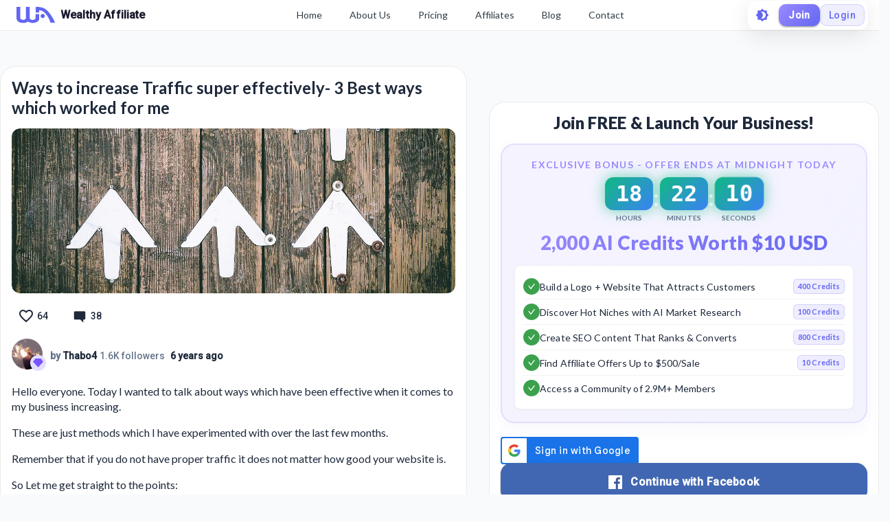

--- FILE ---
content_type: text/html; charset=utf-8
request_url: https://my.wealthyaffiliate.com/thabo4/blog/ways-to-increase-traffic-super-effectively-3-best-ways
body_size: 30849
content:
<!DOCTYPE html><html lang="en"><head><link rel="preload" as="font" data-href="https://fonts.googleapis.com/css2?family=Lato:wght@400;700;900&amp;display=swap"/><link rel="preload" as="font" data-href="https://fonts.googleapis.com/css2?family=Roboto:wght@500&amp;display=swap"/><link rel="stylesheet" data-href="https://fonts.googleapis.com/css2?family=Lato:wght@400;700;900&amp;display=swap"/><link rel="stylesheet" data-href="https://fonts.googleapis.com/css2?family=Roboto:wght@500&amp;display=swap"/><link rel="preconnect" href="https://fonts.gstatic.com" crossorigin /><meta charSet="utf-8"/><title>Ways to increase Traffic super effectively- 3 Best ways which worked for me</title><meta name="viewport" content="minimum-scale=1, initial-scale=1, width=device-width"/><meta name="description" content="Hello everyone. Today I wanted to talk about ways which have been effective when it comes to my business increasing.These are just methods which I have experimented with over the last few months.Remember that if you do not have proper"/><meta property="og:site_name" content="Wealthy Affiliate"/><meta property="og:url" content="https://my.wealthyaffiliate.com/thabo4/blog/ways-to-increase-traffic-super-effectively-3-best-ways"/><meta property="og:type" content="website"/><meta property="og:title" content="Ways to increase Traffic super effectively- 3 Best ways which worked for me"/><meta property="og:description" content="Hello everyone. Today I wanted to talk about ways which have been effective when it comes to my business increasing.These are just methods which I have experimented with over the last few months.Remember that if you do not have proper"/><meta property="og:image" content="https://cdn3.wealthyaffiliate.com/uploads/1402161/blog/a5653e971eefe204b8d2c7183425369b1574358261_1590687566_cropped.jpg"/><link rel="apple-touch-icon" sizes="57x57" href="https://cdn5.wealthyaffiliate.com/favicon-57x57.png"/><link rel="apple-touch-icon" sizes="60x60" href="https://cdn5.wealthyaffiliate.com/favicon-60x60.png"/><link rel="apple-touch-icon" sizes="72x72" href="https://cdn5.wealthyaffiliate.com/favicon-72x72.png"/><link rel="apple-touch-icon" sizes="76x76" href="https://cdn5.wealthyaffiliate.com/favicon-76x76.png"/><link rel="apple-touch-icon" sizes="114x114" href="https://cdn5.wealthyaffiliate.com/favicon-114x114.png"/><link rel="apple-touch-icon" sizes="120x120" href="https://cdn5.wealthyaffiliate.com/favicon-120x120.png"/><link rel="apple-touch-icon" sizes="144x144" href="https://cdn5.wealthyaffiliate.com/favicon-144x144.png"/><link rel="apple-touch-icon" sizes="152x152" href="https://cdn5.wealthyaffiliate.com/favicon-152x152.png"/><link rel="apple-touch-icon" sizes="180x180" href="https://cdn5.wealthyaffiliate.com/favicon-180x180.png"/><link rel="icon" type="image/svg+xml" href="https://cdn5.wealthyaffiliate.com/favicon.svg"/><link rel="icon" type="image/png" sizes="16x16" href="https://cdn5.wealthyaffiliate.com/favicon-16x16.png"/><link rel="icon" type="image/png" sizes="32x32" href="https://cdn5.wealthyaffiliate.com/favicon-32x32.png"/><link rel="icon" type="image/png" sizes="96x96" href="https://cdn5.wealthyaffiliate.com/favicon-96x96.png"/><link rel="icon" type="image/png" sizes="192x192" href="https://cdn5.wealthyaffiliate.com/favicon-192x192.png"/><link rel="shortcut icon" type="image/x-icon" href="https://cdn5.wealthyaffiliate.com/favicon.ico"/><link rel="icon" type="image/x-icon" href="https://cdn5.wealthyaffiliate.com/favicon.ico"/><meta name="msapplication-TileColor" content="#ffffff"/><meta name="msapplication-TileImage" content="https://cdn5.wealthyaffiliate.com/favicon-144x144.png"/><meta name="msapplication-config" content="https://cdn5.wealthyaffiliate.com/browserconfig.xml"/><link rel="canonical" href="https://my.wealthyaffiliate.com/thabo4/blog/ways-to-increase-traffic-super-effectively-3-best-ways"/><meta name="theme-color" content="#347AB6"/><link rel="preload" as="image" imagesrcset="/_next/image?url=https%3A%2F%2Fcdn3.wealthyaffiliate.com%2Fuploads%2F1402161%2Fblog%2Fa5653e971eefe204b8d2c7183425369b1574358261_1590687566_cropped.jpg&amp;w=750&amp;q=60 1x, /_next/image?url=https%3A%2F%2Fcdn3.wealthyaffiliate.com%2Fuploads%2F1402161%2Fblog%2Fa5653e971eefe204b8d2c7183425369b1574358261_1590687566_cropped.jpg&amp;w=1920&amp;q=60 2x"/><meta name="next-head-count" content="32"/><link rel="preload" href="https://cdn5.wealthyaffiliate.com/app/guests/production/_next/static/css/39cf38a1a875777b7faf.css" as="style"/><link rel="stylesheet" href="https://cdn5.wealthyaffiliate.com/app/guests/production/_next/static/css/39cf38a1a875777b7faf.css" data-n-g=""/><noscript data-n-css=""></noscript><script defer="" nomodule="" src="https://cdn5.wealthyaffiliate.com/app/guests/production/_next/static/chunks/polyfills-a40ef1678bae11e696dba45124eadd70.js"></script><script src="https://cdn5.wealthyaffiliate.com/app/guests/production/_next/static/chunks/webpack-a24b6f8e7690092058ed.js" defer=""></script><script src="https://cdn5.wealthyaffiliate.com/app/guests/production/_next/static/chunks/framework-e1aa07bcd798ec8a9688.js" defer=""></script><script src="https://cdn5.wealthyaffiliate.com/app/guests/production/_next/static/chunks/main-38a38dc1aaa1a7f0178d.js" defer=""></script><script src="https://cdn5.wealthyaffiliate.com/app/guests/production/_next/static/chunks/pages/_app-31417d273cccac7854e4.js" defer=""></script><script src="https://cdn5.wealthyaffiliate.com/app/guests/production/_next/static/chunks/94a7ad86-2a5aaaff63b5762127bd.js" defer=""></script><script src="https://cdn5.wealthyaffiliate.com/app/guests/production/_next/static/chunks/3749-e4930cfec8213a8dc3e6.js" defer=""></script><script src="https://cdn5.wealthyaffiliate.com/app/guests/production/_next/static/chunks/1206-ed4bbf4d89c3eabc3f0e.js" defer=""></script><script src="https://cdn5.wealthyaffiliate.com/app/guests/production/_next/static/chunks/6577-bd339dd8ab1fe05e5b5d.js" defer=""></script><script src="https://cdn5.wealthyaffiliate.com/app/guests/production/_next/static/chunks/8717-777cc6c45932a942550d.js" defer=""></script><script src="https://cdn5.wealthyaffiliate.com/app/guests/production/_next/static/chunks/30-f74827bdcd5b9fc61cc4.js" defer=""></script><script src="https://cdn5.wealthyaffiliate.com/app/guests/production/_next/static/chunks/7209-14902de5237d52ff5d40.js" defer=""></script><script src="https://cdn5.wealthyaffiliate.com/app/guests/production/_next/static/chunks/809-7b45e0cee4a91f8e51aa.js" defer=""></script><script src="https://cdn5.wealthyaffiliate.com/app/guests/production/_next/static/chunks/6845-99e240e9d44a70bc01e8.js" defer=""></script><script src="https://cdn5.wealthyaffiliate.com/app/guests/production/_next/static/chunks/7933-930f26244ac85d50894c.js" defer=""></script><script src="https://cdn5.wealthyaffiliate.com/app/guests/production/_next/static/chunks/6581-e519b7180de91b89fe80.js" defer=""></script><script src="https://cdn5.wealthyaffiliate.com/app/guests/production/_next/static/chunks/2517-060b91447c4b383f5183.js" defer=""></script><script src="https://cdn5.wealthyaffiliate.com/app/guests/production/_next/static/chunks/9267-e9560ac61a31e1dbc7b9.js" defer=""></script><script src="https://cdn5.wealthyaffiliate.com/app/guests/production/_next/static/chunks/2151-56021690ef1fa7d7f68b.js" defer=""></script><script src="https://cdn5.wealthyaffiliate.com/app/guests/production/_next/static/chunks/9502-41cdac5eb29423050973.js" defer=""></script><script src="https://cdn5.wealthyaffiliate.com/app/guests/production/_next/static/chunks/3751-f0ae23475151e41bd7f1.js" defer=""></script><script src="https://cdn5.wealthyaffiliate.com/app/guests/production/_next/static/chunks/7820-cae4901bcd631117f775.js" defer=""></script><script src="https://cdn5.wealthyaffiliate.com/app/guests/production/_next/static/chunks/5322-d0384c4dc16dbc867a09.js" defer=""></script><script src="https://cdn5.wealthyaffiliate.com/app/guests/production/_next/static/chunks/1207-4463e8f79a6668235821.js" defer=""></script><script src="https://cdn5.wealthyaffiliate.com/app/guests/production/_next/static/chunks/8355-10223f155491add2acb8.js" defer=""></script><script src="https://cdn5.wealthyaffiliate.com/app/guests/production/_next/static/chunks/4170-be1ea208b99d26d950ee.js" defer=""></script><script src="https://cdn5.wealthyaffiliate.com/app/guests/production/_next/static/chunks/pages/%5Busername%5D/blog/%5B...urlBlogTitle%5D-1a873e79b3ff5174a8c6.js" defer=""></script><script src="https://cdn5.wealthyaffiliate.com/app/guests/production/_next/static/Rrcc_iJYg5hHzGyE9n1hP/_buildManifest.js" defer=""></script><script src="https://cdn5.wealthyaffiliate.com/app/guests/production/_next/static/Rrcc_iJYg5hHzGyE9n1hP/_ssgManifest.js" defer=""></script><style id="jss-server-side">html {
  box-sizing: border-box;
  -webkit-font-smoothing: antialiased;
  -moz-osx-font-smoothing: grayscale;
}
*, *::before, *::after {
  box-sizing: inherit;
}
strong, b {
  font-weight: 700;
}
body {
  color: #1E293B;
  margin: 0;
  font-size: 0.875rem;
  transition: background-color 0.3s ease, color 0.3s ease;
  font-family: "Roboto", "Helvetica", "Arial", sans-serif;
  font-weight: 400;
  line-height: 1.43;
  letter-spacing: 0.01071em;
  background-color: #F8FAFC;
}
@media print {
  body {
    background-color: #fff;
  }
}
  body::backdrop {
    background-color: #F8FAFC;
  }
  .MuiSvgIcon-root {
    fill: currentColor;
    width: 1em;
    height: 1em;
    display: inline-block;
    font-size: 1.5rem;
    transition: fill 200ms cubic-bezier(0.4, 0, 0.2, 1) 0ms;
    flex-shrink: 0;
    user-select: none;
  }
  .MuiSvgIcon-colorPrimary {
    color: #6366F1;
  }
  .MuiSvgIcon-colorSecondary {
    color: #10B981;
  }
  .MuiSvgIcon-colorAction {
    color: rgba(0, 0, 0, 0.54);
  }
  .MuiSvgIcon-colorError {
    color: #ff1744;
  }
  .MuiSvgIcon-colorDisabled {
    color: rgba(0, 0, 0, 0.26);
  }
  .MuiSvgIcon-fontSizeInherit {
    font-size: inherit;
  }
  .MuiSvgIcon-fontSizeSmall {
    font-size: 1.25rem;
  }
  .MuiSvgIcon-fontSizeLarge {
    font-size: 2.1875rem;
  }

  .jss115 {
    display: flex;
    align-items: center;
    flex-direction: row;
  }
  .jss116 {
    display: flex;
    align-items: center;
    flex-direction: row;
  }
  .jss132 {
    display: flex;
    align-items: center;
    flex-direction: row;
  }
  .jss133 {
    display: flex;
    align-items: center;
    flex-direction: row;
  }
  .jss255 {
    display: flex;
    align-items: center;
    flex-direction: row;
  }
  .jss274 {
    visibility: visible;
  }
  .jss277 {
    display: flex;
    align-items: center;
    flex-direction: row;
  }
  .jss278 {
    visibility: visible;
  }
  .jss281 {
    display: flex;
    align-items: center;
    flex-direction: row;
  }
  .jss282 {
    visibility: visible;
  }
  .jss285 {
    display: flex;
    align-items: center;
    flex-direction: row;
  }
  .jss286 {
    visibility: visible;
  }
  .jss289 {
    display: flex;
    align-items: center;
    flex-direction: row;
  }
  .jss290 {
    visibility: visible;
  }
  .jss293 {
    display: flex;
    align-items: center;
    flex-direction: row;
  }
  .jss294 {
    visibility: visible;
  }
  .jss297 {
    display: flex;
    align-items: center;
    flex-direction: row;
  }
  .jss298 {
    visibility: visible;
  }
  .jss301 {
    display: flex;
    align-items: center;
    flex-direction: row;
  }
  .jss302 {
    visibility: visible;
  }
  .jss305 {
    display: flex;
    align-items: center;
    flex-direction: row;
  }
  .jss306 {
    visibility: visible;
  }
@media print {
  .MuiDialog-root {
    position: absolute !important;
  }
}
  .MuiDialog-scrollPaper {
    display: flex;
    align-items: center;
    justify-content: center;
  }
  .MuiDialog-scrollBody {
    overflow-x: hidden;
    overflow-y: auto;
    text-align: center;
  }
  .MuiDialog-scrollBody:after {
    width: 0;
    height: 100%;
    content: "";
    display: inline-block;
    vertical-align: middle;
  }
  .MuiDialog-container {
    height: 100%;
    outline: 0;
  }
@media print {
  .MuiDialog-container {
    height: auto;
  }
}
  .MuiDialog-paper {
    margin: 32px;
    position: relative;
    overflow-y: auto;
  }
@media print {
  .MuiDialog-paper {
    box-shadow: none;
    overflow-y: visible;
  }
}
  .MuiDialog-paperScrollPaper {
    display: flex;
    max-height: calc(100% - 64px);
    flex-direction: column;
  }
  .MuiDialog-paperScrollBody {
    display: inline-block;
    text-align: left;
    vertical-align: middle;
  }
  .MuiDialog-paperWidthFalse {
    max-width: calc(100% - 64px);
  }
  .MuiDialog-paperWidthXs {
    max-width: 444px;
  }
@media (max-width:507.95px) {
  .MuiDialog-paperWidthXs.MuiDialog-paperScrollBody {
    max-width: calc(100% - 64px);
  }
}
  .MuiDialog-paperWidthSm {
    max-width: 600px;
  }
@media (max-width:663.95px) {
  .MuiDialog-paperWidthSm.MuiDialog-paperScrollBody {
    max-width: calc(100% - 64px);
  }
}
  .MuiDialog-paperWidthMd {
    max-width: 960px;
  }
@media (max-width:1023.95px) {
  .MuiDialog-paperWidthMd.MuiDialog-paperScrollBody {
    max-width: calc(100% - 64px);
  }
}
  .MuiDialog-paperWidthLg {
    max-width: 1280px;
  }
@media (max-width:1343.95px) {
  .MuiDialog-paperWidthLg.MuiDialog-paperScrollBody {
    max-width: calc(100% - 64px);
  }
}
  .MuiDialog-paperWidthXl {
    max-width: 1920px;
  }
@media (max-width:1983.95px) {
  .MuiDialog-paperWidthXl.MuiDialog-paperScrollBody {
    max-width: calc(100% - 64px);
  }
}
  .MuiDialog-paperFullWidth {
    width: calc(100% - 64px);
  }
  .MuiDialog-paperFullScreen {
    width: 100%;
    height: 100%;
    margin: 0;
    max-width: 100%;
    max-height: none;
    border-radius: 0;
  }
  .MuiDialog-paperFullScreen.MuiDialog-paperScrollBody {
    margin: 0;
    max-width: 100%;
  }
  .MuiSvgIcon-root {
    fill: currentColor;
    width: 1em;
    height: 1em;
    display: inline-block;
    font-size: 1.5rem;
    transition: fill 200ms cubic-bezier(0.4, 0, 0.2, 1) 0ms;
    flex-shrink: 0;
    user-select: none;
  }
  .MuiSvgIcon-colorPrimary {
    color: #6366F1;
  }
  .MuiSvgIcon-colorSecondary {
    color: #10B981;
  }
  .MuiSvgIcon-colorAction {
    color: rgba(0, 0, 0, 0.54);
  }
  .MuiSvgIcon-colorError {
    color: #ff1744;
  }
  .MuiSvgIcon-colorDisabled {
    color: rgba(0, 0, 0, 0.26);
  }
  .MuiSvgIcon-fontSizeInherit {
    font-size: inherit;
  }
  .MuiSvgIcon-fontSizeSmall {
    font-size: 1.25rem;
  }
  .MuiSvgIcon-fontSizeLarge {
    font-size: 2.1875rem;
  }

  .jss42 {  }
  .jss44 {  }
  .jss51 {  }
  .jss52 {  }
  .jss65 {  }
  .jss66 {  }
  .jss83 {  }
@media (min-width:0px) {
  .jss83 {
    margin-top: 8px;
  }
}
@media (min-width:960px) {
  .jss83 {
    margin-top: 48px;
  }
}
  .jss100 {  }
  .jss101 {
    margin-bottom: 16px;
  }
  .jss106 {
    display: flex;
    align-items: center;
    flex-direction: row;
    justify-content: space-between;
  }
  .jss107 {
    display: flex;
    align-items: center;
    flex-direction: row;
  }
  .jss117 {
    margin-bottom: 16px;
  }
  .jss118 {  }
  .jss130 {
    display: flex;
    align-items: center;
    flex-direction: row;
    justify-content: space-between;
  }
  .jss131 {
    display: flex;
    align-items: center;
    flex-direction: row;
  }
  .jss134 {  }
  .jss135 {  }
@media (min-width:0px) {
  .jss135 {
    margin-top: 8px;
  }
}
@media (min-width:960px) {
  .jss135 {
    margin-top: 48px;
  }
}
  .jss159 {  }
  .jss160 {  }
  .jss162 {  }
  .jss175 {  }
  .jss176 {  }
  .jss177 {  }
  .jss188 {  }
  .jss189 {  }
  .jss190 {  }
  .jss191 {  }
  .jss192 {  }
  .jss193 {  }
  .jss194 {  }
  .jss195 {  }
  .jss196 {  }
  .jss197 {  }
  .jss198 {  }
  .jss199 {  }
  .jss200 {  }
  .jss201 {  }
  .jss202 {  }
  .jss203 {  }
  .jss204 {  }
  .jss205 {  }
  .jss206 {  }
  .jss207 {  }
  .jss208 {  }
  .jss209 {  }
  .jss210 {  }
  .jss211 {  }
  .jss212 {  }
  .jss213 {  }
  .jss214 {  }
  .jss215 {  }
  .jss216 {  }
  .jss217 {  }
  .jss218 {  }
  .jss219 {  }
  .jss220 {  }
  .jss221 {  }
  .jss222 {  }
  .jss223 {  }
  .jss224 {
    margin-bottom: 8px;
  }
  .jss225 {
    margin-bottom: 16px;
  }
  .jss253 {  }
  .jss254 {  }
  .jss275 {  }
  .jss276 {  }
  .jss279 {  }
  .jss280 {  }
  .jss283 {  }
  .jss284 {  }
  .jss287 {  }
  .jss288 {  }
  .jss291 {  }
  .jss292 {  }
  .jss295 {  }
  .jss296 {  }
  .jss299 {  }
  .jss300 {  }
  .jss303 {  }
  .jss304 {  }
  .jss307 {  }
  .jss308 {  }
@media (min-width:0px) {
  .jss308 {
    margin-top: 8px;
  }
}
@media (min-width:960px) {
  .jss308 {
    margin-top: 48px;
  }
}
  .jss316 {  }
  .jss317 {  }
  .jss318 {  }
  .jss319 {  }
  .jss320 {  }
  .jss321 {  }
  .jss323 {  }
  .jss324 {  }
  .jss325 {  }
  .jss326 {  }
  .jss327 {  }
  .jss328 {  }
  .jss329 {  }
  .jss330 {  }
  .jss331 {  }
  .jss332 {  }
  .jss333 {  }
  .jss334 {  }
  .jss335 {  }
  .jss336 {  }
  .jss337 {  }
  .jss338 {  }
  .jss339 {  }
  .jss340 {  }
  .jss341 {  }
  .jss342 {  }
  .jss343 {  }
  .jss344 {  }
  .jss345 {  }
  .jss346 {  }
  .jss347 {  }
  .jss348 {  }
  .jss349 {  }
  .jss350 {  }
  .jss351 {  }
  .jss352 {  }
  .jss353 {  }
  .jss354 {  }
  .jss355 {  }
  .jss356 {  }
  .jss357 {  }
  .jss358 {  }
  .jss359 {
    margin-bottom: 16px;
  }
  .jss381 {  }
  .jss382 {  }
  .jss383 {  }
  .jss384 {  }
  .jss385 {  }
  .jss386 {  }
  .jss387 {  }
  .jss388 {  }
  .jss389 {  }
  .jss390 {  }
  .jss391 {  }
  .jss392 {  }
  .jss393 {  }
  .jss394 {  }
  .jss395 {  }
  .jss396 {  }
  .jss397 {  }
  .jss398 {  }
  .MuiButtonBase-root {
    color: inherit;
    border: 0;
    cursor: pointer;
    margin: 0;
    display: inline-flex;
    outline: 0;
    padding: 0;
    position: relative;
    align-items: center;
    user-select: none;
    border-radius: 0;
    vertical-align: middle;
    -moz-appearance: none;
    justify-content: center;
    text-decoration: none;
    background-color: transparent;
    -webkit-appearance: none;
    -webkit-tap-highlight-color: transparent;
  }
  .MuiButtonBase-root::-moz-focus-inner {
    border-style: none;
  }
  .MuiButtonBase-root.Mui-disabled {
    cursor: default;
    pointer-events: none;
  }
@media print {
  .MuiButtonBase-root {
    color-adjust: exact;
  }
}
  .MuiButton-root {
    color: #1E293B;
    padding: 6px 16px;
    font-size: 0.875rem;
    min-width: 64px;
    box-sizing: border-box;
    transition: background-color 250ms cubic-bezier(0.4, 0, 0.2, 1) 0ms,box-shadow 250ms cubic-bezier(0.4, 0, 0.2, 1) 0ms,border 250ms cubic-bezier(0.4, 0, 0.2, 1) 0ms;
    font-family: "Roboto", "Helvetica", "Arial", sans-serif;
    font-weight: 500;
    line-height: 1.75;
    border-radius: 4px;
    letter-spacing: 0.02857em;
    text-transform: uppercase;
  }
  .MuiButton-root:hover {
    text-decoration: none;
    background-color: rgba(30, 41, 59, 0.04);
  }
  .MuiButton-root.Mui-disabled {
    color: rgba(0, 0, 0, 0.26);
  }
@media (hover: none) {
  .MuiButton-root:hover {
    background-color: transparent;
  }
}
  .MuiButton-root:hover.Mui-disabled {
    background-color: transparent;
  }
  .MuiButton-label {
    width: 100%;
    display: inherit;
    align-items: inherit;
    justify-content: inherit;
  }
  .MuiButton-text {
    padding: 6px 8px;
  }
  .MuiButton-textPrimary {
    color: #6366F1;
  }
  .MuiButton-textPrimary:hover {
    background-color: rgba(99, 102, 241, 0.04);
  }
@media (hover: none) {
  .MuiButton-textPrimary:hover {
    background-color: transparent;
  }
}
  .MuiButton-textSecondary {
    color: #10B981;
  }
  .MuiButton-textSecondary:hover {
    background-color: rgba(16, 185, 129, 0.04);
  }
@media (hover: none) {
  .MuiButton-textSecondary:hover {
    background-color: transparent;
  }
}
  .MuiButton-outlined {
    border: 1px solid rgba(0, 0, 0, 0.23);
    padding: 5px 15px;
  }
  .MuiButton-outlined.Mui-disabled {
    border: 1px solid rgba(0, 0, 0, 0.12);
  }
  .MuiButton-outlinedPrimary {
    color: #6366F1;
    border: 1px solid rgba(99, 102, 241, 0.5);
  }
  .MuiButton-outlinedPrimary:hover {
    border: 1px solid #6366F1;
    background-color: rgba(99, 102, 241, 0.04);
  }
@media (hover: none) {
  .MuiButton-outlinedPrimary:hover {
    background-color: transparent;
  }
}
  .MuiButton-outlinedSecondary {
    color: #10B981;
    border: 1px solid rgba(16, 185, 129, 0.5);
  }
  .MuiButton-outlinedSecondary:hover {
    border: 1px solid #10B981;
    background-color: rgba(16, 185, 129, 0.04);
  }
  .MuiButton-outlinedSecondary.Mui-disabled {
    border: 1px solid rgba(0, 0, 0, 0.26);
  }
@media (hover: none) {
  .MuiButton-outlinedSecondary:hover {
    background-color: transparent;
  }
}
  .MuiButton-contained {
    color: rgba(0, 0, 0, 0.87);
    box-shadow: 0px 3px 1px -2px rgba(0,0,0,0.2),0px 2px 2px 0px rgba(0,0,0,0.14),0px 1px 5px 0px rgba(0,0,0,0.12);
    background-color: #e0e0e0;
  }
  .MuiButton-contained:hover {
    box-shadow: 0px 2px 4px -1px rgba(0,0,0,0.2),0px 4px 5px 0px rgba(0,0,0,0.14),0px 1px 10px 0px rgba(0,0,0,0.12);
    background-color: #d5d5d5;
  }
  .MuiButton-contained.Mui-focusVisible {
    box-shadow: 0px 3px 5px -1px rgba(0,0,0,0.2),0px 6px 10px 0px rgba(0,0,0,0.14),0px 1px 18px 0px rgba(0,0,0,0.12);
  }
  .MuiButton-contained:active {
    box-shadow: 0px 5px 5px -3px rgba(0,0,0,0.2),0px 8px 10px 1px rgba(0,0,0,0.14),0px 3px 14px 2px rgba(0,0,0,0.12);
  }
  .MuiButton-contained.Mui-disabled {
    color: rgba(0, 0, 0, 0.26);
    box-shadow: none;
    background-color: rgba(0, 0, 0, 0.12);
  }
@media (hover: none) {
  .MuiButton-contained:hover {
    box-shadow: 0px 3px 1px -2px rgba(0,0,0,0.2),0px 2px 2px 0px rgba(0,0,0,0.14),0px 1px 5px 0px rgba(0,0,0,0.12);
    background-color: #e0e0e0;
  }
}
  .MuiButton-contained:hover.Mui-disabled {
    background-color: rgba(0, 0, 0, 0.12);
  }
  .MuiButton-containedPrimary {
    color: #fff;
    background-color: #6366F1;
  }
  .MuiButton-containedPrimary:hover {
    background-color: #4F46E5;
  }
@media (hover: none) {
  .MuiButton-containedPrimary:hover {
    background-color: #6366F1;
  }
}
  .MuiButton-containedSecondary {
    color: rgba(0, 0, 0, 0.87);
    background-color: #10B981;
  }
  .MuiButton-containedSecondary:hover {
    background-color: #059669;
  }
@media (hover: none) {
  .MuiButton-containedSecondary:hover {
    background-color: #10B981;
  }
}
  .MuiButton-disableElevation {
    box-shadow: none;
  }
  .MuiButton-disableElevation:hover {
    box-shadow: none;
  }
  .MuiButton-disableElevation.Mui-focusVisible {
    box-shadow: none;
  }
  .MuiButton-disableElevation:active {
    box-shadow: none;
  }
  .MuiButton-disableElevation.Mui-disabled {
    box-shadow: none;
  }
  .MuiButton-colorInherit {
    color: inherit;
    border-color: currentColor;
  }
  .MuiButton-textSizeSmall {
    padding: 4px 5px;
    font-size: 0.8125rem;
  }
  .MuiButton-textSizeLarge {
    padding: 8px 11px;
    font-size: 0.9375rem;
  }
  .MuiButton-outlinedSizeSmall {
    padding: 3px 9px;
    font-size: 0.8125rem;
  }
  .MuiButton-outlinedSizeLarge {
    padding: 7px 21px;
    font-size: 0.9375rem;
  }
  .MuiButton-containedSizeSmall {
    padding: 4px 10px;
    font-size: 0.8125rem;
  }
  .MuiButton-containedSizeLarge {
    padding: 8px 22px;
    font-size: 0.9375rem;
  }
  .MuiButton-fullWidth {
    width: 100%;
  }
  .MuiButton-startIcon {
    display: inherit;
    margin-left: -4px;
    margin-right: 8px;
  }
  .MuiButton-startIcon.MuiButton-iconSizeSmall {
    margin-left: -2px;
  }
  .MuiButton-endIcon {
    display: inherit;
    margin-left: 8px;
    margin-right: -4px;
  }
  .MuiButton-endIcon.MuiButton-iconSizeSmall {
    margin-right: -2px;
  }
  .MuiButton-iconSizeSmall > *:first-child {
    font-size: 18px;
  }
  .MuiButton-iconSizeMedium > *:first-child {
    font-size: 20px;
  }
  .MuiButton-iconSizeLarge > *:first-child {
    font-size: 22px;
  }
  .MuiTypography-root {
    margin: 0;
  }
  .MuiTypography-body2 {
    font-size: 0.875rem;
    font-family: "Roboto", "Helvetica", "Arial", sans-serif;
    font-weight: 400;
    line-height: 1.43;
    letter-spacing: 0.01071em;
  }
  .MuiTypography-body1 {
    font-size: 1rem;
    font-family: "Roboto", "Helvetica", "Arial", sans-serif;
    font-weight: 400;
    line-height: 1.5;
    letter-spacing: 0.00938em;
  }
  .MuiTypography-caption {
    font-size: 0.75rem;
    font-family: "Roboto", "Helvetica", "Arial", sans-serif;
    font-weight: 400;
    line-height: 1.66;
    letter-spacing: 0.03333em;
  }
  .MuiTypography-button {
    font-size: 0.875rem;
    font-family: "Roboto", "Helvetica", "Arial", sans-serif;
    font-weight: 500;
    line-height: 1.75;
    letter-spacing: 0.02857em;
    text-transform: uppercase;
  }
  .MuiTypography-h1 {
    font-size: 6rem;
    font-family: "Roboto", "Helvetica", "Arial", sans-serif;
    font-weight: 300;
    line-height: 1.167;
    letter-spacing: -0.01562em;
  }
  .MuiTypography-h2 {
    font-size: 3.75rem;
    font-family: "Roboto", "Helvetica", "Arial", sans-serif;
    font-weight: 300;
    line-height: 1.2;
    letter-spacing: -0.00833em;
  }
  .MuiTypography-h3 {
    font-size: 3rem;
    font-family: "Roboto", "Helvetica", "Arial", sans-serif;
    font-weight: 400;
    line-height: 1.167;
    letter-spacing: 0em;
  }
  .MuiTypography-h4 {
    font-size: 2.125rem;
    font-family: "Roboto", "Helvetica", "Arial", sans-serif;
    font-weight: 400;
    line-height: 1.235;
    letter-spacing: 0.00735em;
  }
  .MuiTypography-h5 {
    font-size: 1.5rem;
    font-family: "Roboto", "Helvetica", "Arial", sans-serif;
    font-weight: 400;
    line-height: 1.334;
    letter-spacing: 0em;
  }
  .MuiTypography-h6 {
    font-size: 1.25rem;
    font-family: "Roboto", "Helvetica", "Arial", sans-serif;
    font-weight: 500;
    line-height: 1.6;
    letter-spacing: 0.0075em;
  }
  .MuiTypography-subtitle1 {
    font-size: 1rem;
    font-family: "Roboto", "Helvetica", "Arial", sans-serif;
    font-weight: 400;
    line-height: 1.75;
    letter-spacing: 0.00938em;
  }
  .MuiTypography-subtitle2 {
    font-size: 0.875rem;
    font-family: "Roboto", "Helvetica", "Arial", sans-serif;
    font-weight: 500;
    line-height: 1.57;
    letter-spacing: 0.00714em;
  }
  .MuiTypography-overline {
    font-size: 0.75rem;
    font-family: "Roboto", "Helvetica", "Arial", sans-serif;
    font-weight: 400;
    line-height: 2.66;
    letter-spacing: 0.08333em;
    text-transform: uppercase;
  }
  .MuiTypography-srOnly {
    width: 1px;
    height: 1px;
    overflow: hidden;
    position: absolute;
  }
  .MuiTypography-alignLeft {
    text-align: left;
  }
  .MuiTypography-alignCenter {
    text-align: center;
  }
  .MuiTypography-alignRight {
    text-align: right;
  }
  .MuiTypography-alignJustify {
    text-align: justify;
  }
  .MuiTypography-noWrap {
    overflow: hidden;
    white-space: nowrap;
    text-overflow: ellipsis;
  }
  .MuiTypography-gutterBottom {
    margin-bottom: 0.35em;
  }
  .MuiTypography-paragraph {
    margin-bottom: 16px;
  }
  .MuiTypography-colorInherit {
    color: inherit;
  }
  .MuiTypography-colorPrimary {
    color: #6366F1;
  }
  .MuiTypography-colorSecondary {
    color: #10B981;
  }
  .MuiTypography-colorTextPrimary {
    color: #1E293B;
  }
  .MuiTypography-colorTextSecondary {
    color: #64748B;
  }
  .MuiTypography-colorError {
    color: #ff1744;
  }
  .MuiTypography-displayInline {
    display: inline;
  }
  .MuiTypography-displayBlock {
    display: block;
  }
  .jss161 {
    color: #1E293B;
    word-break: break-word;
    font-family: Lato,Arial;
  }
@keyframes jss178 {
  0% {
    transform: rotateX(0deg);
  }
  50% {
    transform: rotateX(90deg);
  }
  100% {
    transform: rotateX(0deg);
  }
}
@keyframes jss179 {
  0%, 100% {
    transform: scale(1);
  }
  50% {
    transform: scale(1.05);
  }
}
  .jss180 {
    gap: 8px;
    display: flex;
    align-items: center;
    justify-content: center;
  }
  .jss181 {
    display: flex;
    align-items: center;
    flex-direction: column;
  }
  .jss182 {
    padding: 8px 16px;
    animation: jss178 0.3s ease-in-out;
    min-width: 60px;
    text-align: center;
    border-radius: 12px;
  }
  .jss183 {
    animation: jss178 0.3s ease-in-out, jss179 1s ease-in-out infinite;
  }
  .jss184 {
    color: #FFFFFF;
    font-size: 2rem;
    font-family: "Roboto Mono", monospace;
    font-weight: 800;
    line-height: 1;
  }
  .jss185 {
    color: #64748B;
    font-size: 0.625rem;
    margin-top: 4px;
    font-weight: 600;
    text-transform: uppercase;
  }
  .jss186 {
    color: #FFFFFF;
    font-size: 2rem;
    font-weight: 700;
    margin-bottom: 8px;
  }
  .jss187 {
    background: linear-gradient(135deg, #9B8AFF 0%, #6366F1 100%);
    box-shadow: 0 0 20px rgba(155, 138, 255, 0.6);
  }
  .jss322 {
    background: linear-gradient(135deg, #9B8AFF 0%, #6366F1 100%);
    box-shadow: 0 0 20px rgba(155, 138, 255, 0.6);
  }
  .jss163 {
    border: 2px solid rgba(155, 138, 255, 0.2);
    margin: 0px 0px 20px;
    padding: 18px;
    background: linear-gradient(135deg, rgba(155, 138, 255, 0.1) 0%, rgba(99, 102, 241, 0.08) 100%);
    box-shadow: 0 8px 24px rgba(99, 102, 241, 0.05);
    border-radius: 20px;
    backdrop-filter: blur(10px);
  }
@media (max-width:959.95px) {
  .jss163 {
    margin: 0px 0px 16px;
    padding: 16px;
  }
}
  .jss164 {
    margin-bottom: 16px;
  }
  .jss165 {
    color: #9B8AFF;
    font-size: 0.875rem;
    text-align: center;
    font-weight: 700;
    margin-bottom: 8px;
    letter-spacing: 0.1em;
    text-transform: uppercase;
  }
  .jss166 {
    margin-bottom: 12px;
  }
  .jss167 {
    font-size: 1.75rem;
    background: linear-gradient(135deg, #9B8AFF 0%, #6366F1 100%);
    margin-top: 12px;
    text-align: center;
    font-weight: 900;
    line-height: 1.2;
    background-clip: text;
    -webkit-background-clip: text;
    -webkit-text-fill-color: transparent;
  }
@media (max-width:959.95px) {
  .jss167 {
    font-size: 1.5rem;
  }
}
  .jss168 {
    border: 1px solid rgba(0, 0, 0, 0.05);
    padding: 12px;
    background: #FFFFFF;
    box-shadow: 0 1px 3px rgba(0, 0, 0, 0.05);
    border-radius: 8px;
  }
  .jss169 {
    gap: 12px;
    display: flex;
    align-items: center;
    padding-top: 6px;
    border-bottom: 1px solid rgba(0, 0, 0, 0.05);
    padding-bottom: 6px;
  }
  .jss169:last-child {
    border-bottom: none;
  }
  .jss170 {
    width: 24px;
    height: 24px;
    display: inline-flex;
    background: #3CA14C;
    align-items: center;
    flex-shrink: 0;
    border-radius: 50%;
    justify-content: center;
  }
  .jss171 {
    gap: 8px;
    flex: 1;
    display: flex;
    flex-wrap: wrap;
    align-items: center;
  }
  .jss172 {
    flex: 1 1 auto;
    color: #1E293B;
    font-size: 0.875rem;
    font-weight: 500;
    line-height: 1.4;
  }
  .jss173 {
    border: 1px solid rgba(99, 102, 241, 0.2);
    display: inline-flex;
    background: linear-gradient(135deg, rgba(155, 138, 255, 0.15) 0%, rgba(99, 102, 241, 0.12) 100%);
    align-items: center;
    padding-top: 2px;
    padding-left: 6px;
    border-radius: 6px;
    padding-right: 6px;
    padding-bottom: 2px;
  }
  .jss174 {
    color: #6366F1;
    font-size: 0.6875rem;
    font-weight: 700;
    white-space: nowrap;
    letter-spacing: 0.02em;
  }
  .MuiPaper-root {
    color: #1E293B;
    transition: box-shadow 300ms cubic-bezier(0.4, 0, 0.2, 1) 0ms;
    background-color: #FFFFFF;
  }
  .MuiPaper-rounded {
    border-radius: 4px;
  }
  .MuiPaper-outlined {
    border: 1px solid rgba(0, 0, 0, 0.08);
  }
  .MuiPaper-elevation0 {
    box-shadow: none;
  }
  .MuiPaper-elevation1 {
    box-shadow: 0px 2px 1px -1px rgba(0,0,0,0.2),0px 1px 1px 0px rgba(0,0,0,0.14),0px 1px 3px 0px rgba(0,0,0,0.12);
  }
  .MuiPaper-elevation2 {
    box-shadow: 0px 3px 1px -2px rgba(0,0,0,0.2),0px 2px 2px 0px rgba(0,0,0,0.14),0px 1px 5px 0px rgba(0,0,0,0.12);
  }
  .MuiPaper-elevation3 {
    box-shadow: 0px 3px 3px -2px rgba(0,0,0,0.2),0px 3px 4px 0px rgba(0,0,0,0.14),0px 1px 8px 0px rgba(0,0,0,0.12);
  }
  .MuiPaper-elevation4 {
    box-shadow: 0px 2px 4px -1px rgba(0,0,0,0.2),0px 4px 5px 0px rgba(0,0,0,0.14),0px 1px 10px 0px rgba(0,0,0,0.12);
  }
  .MuiPaper-elevation5 {
    box-shadow: 0px 3px 5px -1px rgba(0,0,0,0.2),0px 5px 8px 0px rgba(0,0,0,0.14),0px 1px 14px 0px rgba(0,0,0,0.12);
  }
  .MuiPaper-elevation6 {
    box-shadow: 0px 3px 5px -1px rgba(0,0,0,0.2),0px 6px 10px 0px rgba(0,0,0,0.14),0px 1px 18px 0px rgba(0,0,0,0.12);
  }
  .MuiPaper-elevation7 {
    box-shadow: 0px 4px 5px -2px rgba(0,0,0,0.2),0px 7px 10px 1px rgba(0,0,0,0.14),0px 2px 16px 1px rgba(0,0,0,0.12);
  }
  .MuiPaper-elevation8 {
    box-shadow: 0px 5px 5px -3px rgba(0,0,0,0.2),0px 8px 10px 1px rgba(0,0,0,0.14),0px 3px 14px 2px rgba(0,0,0,0.12);
  }
  .MuiPaper-elevation9 {
    box-shadow: 0px 5px 6px -3px rgba(0,0,0,0.2),0px 9px 12px 1px rgba(0,0,0,0.14),0px 3px 16px 2px rgba(0,0,0,0.12);
  }
  .MuiPaper-elevation10 {
    box-shadow: 0px 6px 6px -3px rgba(0,0,0,0.2),0px 10px 14px 1px rgba(0,0,0,0.14),0px 4px 18px 3px rgba(0,0,0,0.12);
  }
  .MuiPaper-elevation11 {
    box-shadow: 0px 6px 7px -4px rgba(0,0,0,0.2),0px 11px 15px 1px rgba(0,0,0,0.14),0px 4px 20px 3px rgba(0,0,0,0.12);
  }
  .MuiPaper-elevation12 {
    box-shadow: 0px 7px 8px -4px rgba(0,0,0,0.2),0px 12px 17px 2px rgba(0,0,0,0.14),0px 5px 22px 4px rgba(0,0,0,0.12);
  }
  .MuiPaper-elevation13 {
    box-shadow: 0px 7px 8px -4px rgba(0,0,0,0.2),0px 13px 19px 2px rgba(0,0,0,0.14),0px 5px 24px 4px rgba(0,0,0,0.12);
  }
  .MuiPaper-elevation14 {
    box-shadow: 0px 7px 9px -4px rgba(0,0,0,0.2),0px 14px 21px 2px rgba(0,0,0,0.14),0px 5px 26px 4px rgba(0,0,0,0.12);
  }
  .MuiPaper-elevation15 {
    box-shadow: 0px 8px 9px -5px rgba(0,0,0,0.2),0px 15px 22px 2px rgba(0,0,0,0.14),0px 6px 28px 5px rgba(0,0,0,0.12);
  }
  .MuiPaper-elevation16 {
    box-shadow: 0px 8px 10px -5px rgba(0,0,0,0.2),0px 16px 24px 2px rgba(0,0,0,0.14),0px 6px 30px 5px rgba(0,0,0,0.12);
  }
  .MuiPaper-elevation17 {
    box-shadow: 0px 8px 11px -5px rgba(0,0,0,0.2),0px 17px 26px 2px rgba(0,0,0,0.14),0px 6px 32px 5px rgba(0,0,0,0.12);
  }
  .MuiPaper-elevation18 {
    box-shadow: 0px 9px 11px -5px rgba(0,0,0,0.2),0px 18px 28px 2px rgba(0,0,0,0.14),0px 7px 34px 6px rgba(0,0,0,0.12);
  }
  .MuiPaper-elevation19 {
    box-shadow: 0px 9px 12px -6px rgba(0,0,0,0.2),0px 19px 29px 2px rgba(0,0,0,0.14),0px 7px 36px 6px rgba(0,0,0,0.12);
  }
  .MuiPaper-elevation20 {
    box-shadow: 0px 10px 13px -6px rgba(0,0,0,0.2),0px 20px 31px 3px rgba(0,0,0,0.14),0px 8px 38px 7px rgba(0,0,0,0.12);
  }
  .MuiPaper-elevation21 {
    box-shadow: 0px 10px 13px -6px rgba(0,0,0,0.2),0px 21px 33px 3px rgba(0,0,0,0.14),0px 8px 40px 7px rgba(0,0,0,0.12);
  }
  .MuiPaper-elevation22 {
    box-shadow: 0px 10px 14px -6px rgba(0,0,0,0.2),0px 22px 35px 3px rgba(0,0,0,0.14),0px 8px 42px 7px rgba(0,0,0,0.12);
  }
  .MuiPaper-elevation23 {
    box-shadow: 0px 11px 14px -7px rgba(0,0,0,0.2),0px 23px 36px 3px rgba(0,0,0,0.14),0px 9px 44px 8px rgba(0,0,0,0.12);
  }
  .MuiPaper-elevation24 {
    box-shadow: 0px 11px 15px -7px rgba(0,0,0,0.2),0px 24px 38px 3px rgba(0,0,0,0.14),0px 9px 46px 8px rgba(0,0,0,0.12);
  }
  .MuiCircularProgress-root {
    display: inline-block;
  }
  .MuiCircularProgress-static {
    transition: transform 300ms cubic-bezier(0.4, 0, 0.2, 1) 0ms;
  }
  .MuiCircularProgress-indeterminate {
    animation: MuiCircularProgress-keyframes-circular-rotate 1.4s linear infinite;
  }
  .MuiCircularProgress-determinate {
    transition: transform 300ms cubic-bezier(0.4, 0, 0.2, 1) 0ms;
  }
  .MuiCircularProgress-colorPrimary {
    color: #6366F1;
  }
  .MuiCircularProgress-colorSecondary {
    color: #10B981;
  }
  .MuiCircularProgress-svg {
    display: block;
  }
  .MuiCircularProgress-circle {
    stroke: currentColor;
  }
  .MuiCircularProgress-circleStatic {
    transition: stroke-dashoffset 300ms cubic-bezier(0.4, 0, 0.2, 1) 0ms;
  }
  .MuiCircularProgress-circleIndeterminate {
    animation: MuiCircularProgress-keyframes-circular-dash 1.4s ease-in-out infinite;
    stroke-dasharray: 80px, 200px;
    stroke-dashoffset: 0px;
  }
  .MuiCircularProgress-circleDeterminate {
    transition: stroke-dashoffset 300ms cubic-bezier(0.4, 0, 0.2, 1) 0ms;
  }
@keyframes MuiCircularProgress-keyframes-circular-rotate {
  0% {
    transform-origin: 50% 50%;
  }
  100% {
    transform: rotate(360deg);
  }
}
@keyframes MuiCircularProgress-keyframes-circular-dash {
  0% {
    stroke-dasharray: 1px, 200px;
    stroke-dashoffset: 0px;
  }
  50% {
    stroke-dasharray: 100px, 200px;
    stroke-dashoffset: -15px;
  }
  100% {
    stroke-dasharray: 100px, 200px;
    stroke-dashoffset: -125px;
  }
}
  .MuiCircularProgress-circleDisableShrink {
    animation: none;
  }
  .MuiIconButton-root {
    flex: 0 0 auto;
    color: rgba(0, 0, 0, 0.54);
    padding: 12px;
    overflow: visible;
    font-size: 1.5rem;
    text-align: center;
    transition: background-color 150ms cubic-bezier(0.4, 0, 0.2, 1) 0ms;
    border-radius: 50%;
  }
  .MuiIconButton-root:hover {
    background-color: rgba(0, 0, 0, 0.04);
  }
  .MuiIconButton-root.Mui-disabled {
    color: rgba(0, 0, 0, 0.26);
    background-color: transparent;
  }
@media (hover: none) {
  .MuiIconButton-root:hover {
    background-color: transparent;
  }
}
  .MuiIconButton-edgeStart {
    margin-left: -12px;
  }
  .MuiIconButton-sizeSmall.MuiIconButton-edgeStart {
    margin-left: -3px;
  }
  .MuiIconButton-edgeEnd {
    margin-right: -12px;
  }
  .MuiIconButton-sizeSmall.MuiIconButton-edgeEnd {
    margin-right: -3px;
  }
  .MuiIconButton-colorInherit {
    color: inherit;
  }
  .MuiIconButton-colorPrimary {
    color: #6366F1;
  }
  .MuiIconButton-colorPrimary:hover {
    background-color: rgba(99, 102, 241, 0.04);
  }
@media (hover: none) {
  .MuiIconButton-colorPrimary:hover {
    background-color: transparent;
  }
}
  .MuiIconButton-colorSecondary {
    color: #10B981;
  }
  .MuiIconButton-colorSecondary:hover {
    background-color: rgba(16, 185, 129, 0.04);
  }
@media (hover: none) {
  .MuiIconButton-colorSecondary:hover {
    background-color: transparent;
  }
}
  .MuiIconButton-sizeSmall {
    padding: 3px;
    font-size: 1.125rem;
  }
  .MuiIconButton-label {
    width: 100%;
    display: flex;
    align-items: inherit;
    justify-content: inherit;
  }
  .jss258 {
    border: 1px solid rgba(0, 0, 0, 0.08);
    height: 40px;
    font-size: 16px;
    box-shadow: none;
    font-weight: bold;
    line-height: 20px;
    white-space: nowrap;
    letter-spacing: 0;
    text-transform: none;
  }
  .jss258.icon-button {
    min-width: auto;
  }
  .jss258.icon-button .jss273 {
    margin: 0;
  }
  .jss259 {
    height: 30px;
    font-size: 14px;
    font-weight: bold;
    line-height: 20px;
    letter-spacing: 0;
  }
  .jss260 {
    height: 46px;
    font-size: 20px;
    font-weight: bold;
    line-height: 24px;
    letter-spacing: 0;
  }
  .jss261 {
    border: 1px solid rgba(0, 0, 0, 0.08);
  }
  .jss262 {
    color: #FFFFFF;
    background-color: #2B6CEA;
  }
  .jss263 {
    color: #2B6CEA;
    background-color: #F4F7F8;
  }
  .jss263:hover {
    background-color: #EEF2F4;
  }
  .jss265 {
    color: #2B6CEA;
    border-color: #2B6CEA;
  }
  .jss266 {
    border-color: #2B6CEA;
  }
  .jss268 {
    color: #2B6CEA;
  }
  .jss270 :first-child {
    font-size: 20px;
  }
  .jss271 :first-child {
    font-size: 24px;
  }
  .jss272 :first-child {
    font-size: 28px;
  }
@keyframes jss136 {
  0%, 100% {
    transform: translateX(0);
  }
  25% {
    transform: translateX(-4px);
  }
  75% {
    transform: translateX(4px);
  }
}
  .jss137 {
    width: 100%;
  }
  .jss138 {
    text-align: center;
    margin-bottom: 16px;
  }
  .jss139 {
    color: #1E293B;
    font-size: 1.5rem;
    font-weight: 800;
    line-height: 1.2;
  }
@media (max-width:959.95px) {
  .jss139 {
    font-size: 1.25rem;
  }
}
  .jss140 > div {
    margin: 0 auto 12px !important;
    padding: 12px !important;
    border-radius: 12px !important;
  }
  .jss141 {
    margin: 0 auto;
    position: relative;
  }
  .jss142 {
    width: 100%;
  }
  .jss143 {
    gap: 12px;
    display: flex;
    flex-direction: column;
  }
  .jss144 {
    animation: jss136 0.5s ease-in-out infinite;
  }
  .jss145 {
    color: #6366F1;
    border: 1px solid rgba(99, 102, 241, 0.2);
    padding: 14px 0px;
    font-size: 1rem;
    background: rgba(99, 102, 241, 0.1);
    font-weight: 600;
    border-radius: 12px;
    text-transform: none;
  }
  .jss145:hover {
    background: rgba(99, 102, 241, 0.15);
  }
  .jss146 {
    color: #6366F1;
    font-size: 0.875rem;
    font-weight: 600;
    margin-bottom: 12px;
    text-transform: none;
  }
  .jss146:hover {
    background: rgba(99, 102, 241, 0.1);
  }
  .jss147 {
    margin: 0 auto;
  }
  .jss148 {
    color: #64748B;
    display: block;
    text-align: center;
    margin-bottom: 8px;
  }
  .jss148 a {
    color: #4763FF;
    text-decoration: none;
  }
  .jss148 a:hover {
    text-decoration: underline;
  }
  .jss149 {
    gap: 4px;
    display: flex;
    border-top: 1px solid rgba(0, 0, 0, 0.1);
    align-items: center;
    flex-direction: column;
  }
  .jss150 {
    color: #64748B;
    display: flex;
    align-items: center;
  }
  .jss151 {
    display: inline-flex;
    background: #3CA14C;
    border-radius: 50%;
  }
  .jss152 {
    min-height: auto;
  }
  .jss153 {
    margin-bottom: 20px;
  }
  .jss154 {
    margin-top: 16px;
  }
  .jss155 {
    font-size: 0.75rem;
  }
  .jss156 {
    padding-top: 16px;
  }
  .jss157 {
    font-size: 0.75rem;
    gap: 8px;
  }
  .jss158 {
    padding: 4px;
  }
  .jss309 {
    min-height: auto;
  }
  .jss310 {
    margin-bottom: 20px;
  }
  .jss311 {
    margin-top: 16px;
  }
  .jss312 {
    font-size: 0.75rem;
  }
  .jss313 {
    padding-top: 16px;
  }
  .jss314 {
    font-size: 0.75rem;
    gap: 8px;
  }
  .jss315 {
    padding: 4px;
  }
  .jss399 {
    z-index: 2200 !important;
  }
  .jss399 .MuiDialog-paper {
    overflow: hidden;
    box-shadow: 0 20px 60px rgba(0, 0, 0, 0.3);
  }
  .jss400 {
    padding: 8px;
    z-index: 10;
    position: absolute;
  }
  .jss401 {
    padding: 12px;
    position: relative;
  }
@media (min-width:600px) {
  .jss401 {
    padding: 20px;
  }
}
  .jss402 {  }
  .jss402 .MuiDialog-paper {
    margin-top: 64px;
    border-radius: 24px;
    background: linear-gradient(135deg, rgba(255, 255, 255, 0.98) 0%, rgba(247, 249, 252, 0.98) 100%);
    border: 1px solid rgba(99, 102, 241, 0.1);
  }
  .jss403 {
    right: 16px;
    top: 16px;
    color: #64748B;
  }
  .jss403:hover {
    color: #475569;
    background-color: rgba(0, 0, 0, 0.04);
  }
  .jss35 {
    min-height: 100vh;
    background-color: #F8FAFC;
  }
  .jss35.blue-bg {
    background: linear-gradient(270deg, #E6F5F9 0%, #C5D8E2 100%);
  }
  .jss36 {
    min-height: calc(100vh - 60px);
  }
  .MuiAppBar-root {
    width: 100%;
    display: flex;
    z-index: 1100;
    box-sizing: border-box;
    flex-shrink: 0;
    flex-direction: column;
  }
  .MuiAppBar-positionFixed {
    top: 0;
    left: auto;
    right: 0;
    position: fixed;
  }
@media print {
  .MuiAppBar-positionFixed {
    position: absolute;
  }
}
  .MuiAppBar-positionAbsolute {
    top: 0;
    left: auto;
    right: 0;
    position: absolute;
  }
  .MuiAppBar-positionSticky {
    top: 0;
    left: auto;
    right: 0;
    position: sticky;
  }
  .MuiAppBar-positionStatic {
    position: static;
  }
  .MuiAppBar-positionRelative {
    position: relative;
  }
  .MuiAppBar-colorDefault {
    color: rgba(0, 0, 0, 0.87);
    background-color: #f5f5f5;
  }
  .MuiAppBar-colorPrimary {
    color: #fff;
    background-color: #6366F1;
  }
  .MuiAppBar-colorSecondary {
    color: rgba(0, 0, 0, 0.87);
    background-color: #10B981;
  }
  .MuiAppBar-colorInherit {
    color: inherit;
  }
  .MuiAppBar-colorTransparent {
    color: inherit;
    background-color: transparent;
  }
  .MuiContainer-root {
    width: 100%;
    display: block;
    box-sizing: border-box;
    margin-left: auto;
    margin-right: auto;
    padding-left: 16px;
    padding-right: 16px;
  }
@media (min-width:600px) {
  .MuiContainer-root {
    padding-left: 24px;
    padding-right: 24px;
  }
}
  .MuiContainer-disableGutters {
    padding-left: 0;
    padding-right: 0;
  }
@media (min-width:600px) {
  .MuiContainer-fixed {
    max-width: 600px;
  }
}
@media (min-width:960px) {
  .MuiContainer-fixed {
    max-width: 960px;
  }
}
@media (min-width:1280px) {
  .MuiContainer-fixed {
    max-width: 1280px;
  }
}
@media (min-width:1920px) {
  .MuiContainer-fixed {
    max-width: 1920px;
  }
}
@media (min-width:0px) {
  .MuiContainer-maxWidthXs {
    max-width: 444px;
  }
}
@media (min-width:600px) {
  .MuiContainer-maxWidthSm {
    max-width: 600px;
  }
}
@media (min-width:960px) {
  .MuiContainer-maxWidthMd {
    max-width: 960px;
  }
}
@media (min-width:1280px) {
  .MuiContainer-maxWidthLg {
    max-width: 1280px;
  }
}
@media (min-width:1920px) {
  .MuiContainer-maxWidthXl {
    max-width: 1920px;
  }
}
  .MuiToolbar-root {
    display: flex;
    position: relative;
    align-items: center;
  }
  .MuiToolbar-gutters {
    padding-left: 16px;
    padding-right: 16px;
  }
@media (min-width:600px) {
  .MuiToolbar-gutters {
    padding-left: 24px;
    padding-right: 24px;
  }
}
  .MuiToolbar-regular {
    min-height: 56px;
  }
@media (min-width:0px) and (orientation: landscape) {
  .MuiToolbar-regular {
    min-height: 48px;
  }
}
@media (min-width:600px) {
  .MuiToolbar-regular {
    min-height: 64px;
  }
}
  .MuiToolbar-dense {
    min-height: 48px;
  }
  .jss53 {
    width: 100%;
    height: 100%;
    display: flex;
    overflow-x: hidden;
    text-align: center;
    font-family: Lato;
    white-space: nowrap;
    justify-content: center;
  }
@media (max-width:959.95px) {
  .jss53 {
    height: auto;
    padding: 0;
    text-align: unset;
  }
}
  .jss54 {
    height: inherit;
    display: inline-flex;
    align-items: center;
    justify-content: center;
  }
@media (max-width:959.95px) {
  .jss54 {
    width: 100%;
    display: flex;
    margin-top: 0;
    flex-direction: column;
  }
}
  .jss56 {
    color: #313C44;
    cursor: pointer;
    display: inline-block;
    padding: 0px 20px;
    font-size: 14px;
    transition: all 300ms ease;
    font-weight: 500;
    line-height: 44px;
    letter-spacing: 0;
    text-decoration: none;
  }
  .jss56:hover {
    opacity: 0.9;
    text-decoration: none;
    background-color: rgba(0, 0, 0, 0.04);
  }
@media screen and (max-width: 1279.9px) {
  .jss56 {
    padding: 0px 10px;
  }
}
@media screen and (max-width: 1179.9px) {
  .jss56 {
    font-size: 13px;
  }
}
@media screen and (min-width: 960px) and (max-width: 1079.9px) {
  .jss56 {
    padding: 0px 8px;
  }
}
@media (max-width:959.95px) {
  .jss56 {
    color: #313C44;
    width: 100%;
    display: block;
    padding: 12px 24px;
    font-size: 16px;
    text-align: left;
    font-weight: 700;
    line-height: 1.5;
    border-bottom: 1px solid #DDDDDD;
  }
}
  .jss45 {
    flex: 0 0 auto;
    display: flex;
    align-items: center;
    margin-left: 0;
    margin-right: auto;
    justify-content: flex-start;
  }
@media (min-width:960px) {
  .jss45 {
    margin-right: 32px;
  }
}
  .jss46 {
    display: flex;
    padding: 4px 8px;
    transition: all 0.3s ease;
    align-items: center;
    border-radius: 12px;
    text-decoration: none;
  }
  .jss49 {
    width: 46px;
    height: 24px;
  }
@media (min-width:960px) {
  .jss49 {
    width: 56px;
    height: 28px;
  }
}
  .jss49 path {
    fill: #6366F1;
    transition: fill 0.3s ease;
  }
  .jss50 {
    color: #1A1A2E;
    display: none;
    font-size: 0;
    transition: color 0.3s ease;
    font-weight: 600;
    margin-left: 8px;
  }
@media (min-width:960px) {
  .jss50 {
    font-size: 0.875rem;
  }
}
@media (min-width:1280px) {
  .jss50 {
    display: block;
    font-size: 1rem;
  }
}
  .jss43 {
    cursor: pointer;
    display: flex;
    padding: 6px;
    align-items: center;
    border-radius: 8px;
    justify-content: center;
  }
@media (min-width:960px) {
  .jss43 {
    display: none;
  }
}
  .jss58 {
    display: flex;
    margin-right: 0;
  }
@media (min-width:960px) {
  .jss58 {
    margin-right: 8px;
  }
}
  .jss60 {
    color: white;
    height: 28px;
    font-size: 0.75rem;
    min-width: 45px;
    background: linear-gradient(135deg, #9B8AFF 0%, #6366F1 100%);
    transition: all 0.3s ease;
    font-weight: 600;
    padding-left: 8px;
    border-radius: 6px;
    padding-right: 8px;
    text-transform: none;
  }
  .jss60:hover {
    transform: translateY(-1px);
    background: linear-gradient(135deg, #8B7AEF 0%, #5856E1 100%);
    box-shadow: 0 4px 16px rgba(155, 138, 255, 0.4);
  }
@media (min-width:600px) {
  .jss60 {
    height: 30px;
    font-size: 0.8rem;
    min-width: 55px;
    padding-left: 10px;
    border-radius: 8px;
    padding-right: 10px;
  }
}
@media (min-width:960px) {
  .jss60 {
    height: 32px;
    font-size: 0.875rem;
    min-width: 60px;
    padding-left: 12px;
    border-radius: 10px;
    padding-right: 12px;
  }
}
  .jss62 {
    gap: 4px;
    flex: 0 0 auto;
    border: 1px solid rgba(255, 255, 255, 0.3);
    display: flex;
    padding: 2px;
    background: rgba(255, 255, 255, 0.95);
    box-shadow: 0 8px 32px rgba(0, 0, 0, 0.1);
    align-items: center;
    border-radius: 6px;
    backdrop-filter: blur(4px);
  }
@media (min-width:600px) {
  .jss62 {
    gap: 6px;
    padding: 3px;
    border-radius: 8px;
  }
}
@media (min-width:960px) {
  .jss62 {
    gap: 8px;
    padding: 4px;
    border-radius: 12px;
  }
}
  .jss63 {
    color: #6366F1;
    width: 28px;
    height: 28px;
  }
@media (min-width:600px) {
  .jss63 {
    width: 30px;
    height: 30px;
  }
}
@media (min-width:960px) {
  .jss63 {
    width: 32px;
    height: 32px;
  }
}
  .jss63 svg {
    font-size: 16px;
  }
@media (min-width:600px) {
  .jss63 svg {
    font-size: 18px;
  }
}
@media (min-width:960px) {
  .jss63 svg {
    font-size: 20px;
  }
}
  .jss64 {
    color: #6366F1;
    border: 1px solid rgba(99, 102, 241, 0.2);
    height: 28px;
    font-size: 0.75rem;
    min-width: 45px;
    background: rgba(99, 102, 241, 0.1);
    transition: all 0.3s ease;
    font-weight: 500;
    padding-left: 8px;
    border-radius: 6px;
    padding-right: 8px;
    text-transform: none;
  }
  .jss64:hover {
    transform: translateY(-1px);
    background: rgba(99, 102, 241, 0.15);
    box-shadow: 0 4px 16px rgba(99, 102, 241, 0.2);
  }
@media (min-width:600px) {
  .jss64 {
    height: 30px;
    font-size: 0.8rem;
    min-width: 55px;
    padding-left: 10px;
    border-radius: 8px;
    padding-right: 10px;
  }
}
@media (min-width:960px) {
  .jss64 {
    height: 32px;
    font-size: 0.875rem;
    min-width: 60px;
    padding-left: 12px;
    border-radius: 10px;
    padding-right: 12px;
  }
}
  .MuiDrawer-docked {
    flex: 0 0 auto;
  }
  .MuiDrawer-paper {
    top: 0;
    flex: 1 0 auto;
    height: 100%;
    display: flex;
    outline: 0;
    z-index: 1200;
    position: fixed;
    overflow-y: auto;
    flex-direction: column;
    -webkit-overflow-scrolling: touch;
  }
  .MuiDrawer-paperAnchorLeft {
    left: 0;
    right: auto;
  }
  .MuiDrawer-paperAnchorRight {
    left: auto;
    right: 0;
  }
  .MuiDrawer-paperAnchorTop {
    top: 0;
    left: 0;
    right: 0;
    bottom: auto;
    height: auto;
    max-height: 100%;
  }
  .MuiDrawer-paperAnchorBottom {
    top: auto;
    left: 0;
    right: 0;
    bottom: 0;
    height: auto;
    max-height: 100%;
  }
  .MuiDrawer-paperAnchorDockedLeft {
    border-right: 1px solid rgba(0, 0, 0, 0.08);
  }
  .MuiDrawer-paperAnchorDockedTop {
    border-bottom: 1px solid rgba(0, 0, 0, 0.08);
  }
  .MuiDrawer-paperAnchorDockedRight {
    border-left: 1px solid rgba(0, 0, 0, 0.08);
  }
  .MuiDrawer-paperAnchorDockedBottom {
    border-top: 1px solid rgba(0, 0, 0, 0.08);
  }
  .jss67 {
    width: 85%;
    height: calc(100vh - 60px);
    padding: 12px;
    overflow: hidden;
    position: relative;
    max-width: 420px;
    min-width: 320px;
    margin-top: 60px;
    backdrop-filter: blur(4px);
  }
@media (min-width:600px) {
  .jss67 {
    width: 380px;
    height: calc(100vh - 70px);
    padding: 16px;
    margin-top: 70px;
  }
}
  .jss68 {
    height: 100%;
    display: flex;
    z-index: 1;
    position: relative;
    flex-direction: column;
  }
  .jss69 {
    margin-bottom: 16px;
    padding-bottom: 16px;
  }
  .jss70 {
    font-size: 1.25rem;
    font-weight: 800;
    line-height: 1.2;
    margin-bottom: 4px;
  }
  .jss71 {
    font-size: 0.8rem;
    line-height: 1.2;
  }
  .jss72 {
    width: 36px;
    cursor: pointer;
    height: 36px;
    display: flex;
    transition: all 0.2s ease;
    align-items: center;
    border-radius: 10px;
    justify-content: center;
  }
  .jss72:hover {
    transform: scale(1.05);
  }
  .jss72 svg {
    width: 18px;
    height: 18px;
  }
  .jss73 {
    flex: 1;
    margin-bottom: 16px;
  }
  .jss74 {
    padding-top: 16px;
  }
  .jss75 {
    cursor: pointer;
    display: flex;
    padding: 12px;
    transition: all 0.2s ease;
    align-items: center;
    border-radius: 10px;
    margin-bottom: 16px;
    justify-content: space-between;
  }
  .jss75:hover {
    transform: translateY(-1px);
  }
  .jss76 {
    width: 44px;
    height: 44px;
    display: flex;
    transition: all 0.2s ease;
    align-items: center;
    border-radius: 10px;
    justify-content: center;
  }
  .jss76:hover {
    transform: scale(1.05);
  }
  .jss77 {
    color: #FFFFFF;
    width: 100%;
    height: 48px;
    font-size: 1rem;
    background: linear-gradient(135deg, #9B8AFF 0%, #6366F1 100%);
    font-weight: 700;
    border-radius: 10px;
    margin-bottom: 16px;
    text-transform: none;
  }
  .jss77:hover {
    transform: translateY(-2px);
    background: linear-gradient(135deg, #8B7AEF 0%, #5856E1 100%);
  }
  .jss78 {
    width: 100%;
    height: 48px;
    font-size: 1rem;
    font-weight: 600;
    border-radius: 10px;
    text-transform: none;
  }
  .jss37 {
    top: 0;
    left: 0;
    right: 0;
    z-index: 2000;
    position: fixed;
    transition: all 0.3s ease-in-out;
  }
  .jss39 {
    display: flex;
    min-height: 44px;
    align-items: center;
    justify-content: space-between;
  }
  .jss40 {
    flex: 1 1 0%;
    display: none;
    padding-left: 16px;
    padding-right: 16px;
    justify-content: center;
  }
@media (min-width: 960px) {
  .jss40 {
    display: flex;
  }
}
  .jss41 {
    position: relative;
    background: rgba(255, 255, 255, 0.98);
    border-bottom: 1px solid rgba(0, 0, 0, 0.08);
    backdrop-filter: blur(4px);
  }
  .MuiGrid-container {
    width: 100%;
    display: flex;
    flex-wrap: wrap;
    box-sizing: border-box;
  }
  .MuiGrid-item {
    margin: 0;
    box-sizing: border-box;
  }
  .MuiGrid-zeroMinWidth {
    min-width: 0;
  }
  .MuiGrid-direction-xs-column {
    flex-direction: column;
  }
  .MuiGrid-direction-xs-column-reverse {
    flex-direction: column-reverse;
  }
  .MuiGrid-direction-xs-row-reverse {
    flex-direction: row-reverse;
  }
  .MuiGrid-wrap-xs-nowrap {
    flex-wrap: nowrap;
  }
  .MuiGrid-wrap-xs-wrap-reverse {
    flex-wrap: wrap-reverse;
  }
  .MuiGrid-align-items-xs-center {
    align-items: center;
  }
  .MuiGrid-align-items-xs-flex-start {
    align-items: flex-start;
  }
  .MuiGrid-align-items-xs-flex-end {
    align-items: flex-end;
  }
  .MuiGrid-align-items-xs-baseline {
    align-items: baseline;
  }
  .MuiGrid-align-content-xs-center {
    align-content: center;
  }
  .MuiGrid-align-content-xs-flex-start {
    align-content: flex-start;
  }
  .MuiGrid-align-content-xs-flex-end {
    align-content: flex-end;
  }
  .MuiGrid-align-content-xs-space-between {
    align-content: space-between;
  }
  .MuiGrid-align-content-xs-space-around {
    align-content: space-around;
  }
  .MuiGrid-justify-content-xs-center {
    justify-content: center;
  }
  .MuiGrid-justify-content-xs-flex-end {
    justify-content: flex-end;
  }
  .MuiGrid-justify-content-xs-space-between {
    justify-content: space-between;
  }
  .MuiGrid-justify-content-xs-space-around {
    justify-content: space-around;
  }
  .MuiGrid-justify-content-xs-space-evenly {
    justify-content: space-evenly;
  }
  .MuiGrid-spacing-xs-1 {
    width: calc(100% + 8px);
    margin: -4px;
  }
  .MuiGrid-spacing-xs-1 > .MuiGrid-item {
    padding: 4px;
  }
  .MuiGrid-spacing-xs-2 {
    width: calc(100% + 16px);
    margin: -8px;
  }
  .MuiGrid-spacing-xs-2 > .MuiGrid-item {
    padding: 8px;
  }
  .MuiGrid-spacing-xs-3 {
    width: calc(100% + 24px);
    margin: -12px;
  }
  .MuiGrid-spacing-xs-3 > .MuiGrid-item {
    padding: 12px;
  }
  .MuiGrid-spacing-xs-4 {
    width: calc(100% + 32px);
    margin: -16px;
  }
  .MuiGrid-spacing-xs-4 > .MuiGrid-item {
    padding: 16px;
  }
  .MuiGrid-spacing-xs-5 {
    width: calc(100% + 40px);
    margin: -20px;
  }
  .MuiGrid-spacing-xs-5 > .MuiGrid-item {
    padding: 20px;
  }
  .MuiGrid-spacing-xs-6 {
    width: calc(100% + 48px);
    margin: -24px;
  }
  .MuiGrid-spacing-xs-6 > .MuiGrid-item {
    padding: 24px;
  }
  .MuiGrid-spacing-xs-7 {
    width: calc(100% + 56px);
    margin: -28px;
  }
  .MuiGrid-spacing-xs-7 > .MuiGrid-item {
    padding: 28px;
  }
  .MuiGrid-spacing-xs-8 {
    width: calc(100% + 64px);
    margin: -32px;
  }
  .MuiGrid-spacing-xs-8 > .MuiGrid-item {
    padding: 32px;
  }
  .MuiGrid-spacing-xs-9 {
    width: calc(100% + 72px);
    margin: -36px;
  }
  .MuiGrid-spacing-xs-9 > .MuiGrid-item {
    padding: 36px;
  }
  .MuiGrid-spacing-xs-10 {
    width: calc(100% + 80px);
    margin: -40px;
  }
  .MuiGrid-spacing-xs-10 > .MuiGrid-item {
    padding: 40px;
  }
  .MuiGrid-grid-xs-auto {
    flex-grow: 0;
    max-width: none;
    flex-basis: auto;
  }
  .MuiGrid-grid-xs-true {
    flex-grow: 1;
    max-width: 100%;
    flex-basis: 0;
  }
  .MuiGrid-grid-xs-1 {
    flex-grow: 0;
    max-width: 8.333333%;
    flex-basis: 8.333333%;
  }
  .MuiGrid-grid-xs-2 {
    flex-grow: 0;
    max-width: 16.666667%;
    flex-basis: 16.666667%;
  }
  .MuiGrid-grid-xs-3 {
    flex-grow: 0;
    max-width: 25%;
    flex-basis: 25%;
  }
  .MuiGrid-grid-xs-4 {
    flex-grow: 0;
    max-width: 33.333333%;
    flex-basis: 33.333333%;
  }
  .MuiGrid-grid-xs-5 {
    flex-grow: 0;
    max-width: 41.666667%;
    flex-basis: 41.666667%;
  }
  .MuiGrid-grid-xs-6 {
    flex-grow: 0;
    max-width: 50%;
    flex-basis: 50%;
  }
  .MuiGrid-grid-xs-7 {
    flex-grow: 0;
    max-width: 58.333333%;
    flex-basis: 58.333333%;
  }
  .MuiGrid-grid-xs-8 {
    flex-grow: 0;
    max-width: 66.666667%;
    flex-basis: 66.666667%;
  }
  .MuiGrid-grid-xs-9 {
    flex-grow: 0;
    max-width: 75%;
    flex-basis: 75%;
  }
  .MuiGrid-grid-xs-10 {
    flex-grow: 0;
    max-width: 83.333333%;
    flex-basis: 83.333333%;
  }
  .MuiGrid-grid-xs-11 {
    flex-grow: 0;
    max-width: 91.666667%;
    flex-basis: 91.666667%;
  }
  .MuiGrid-grid-xs-12 {
    flex-grow: 0;
    max-width: 100%;
    flex-basis: 100%;
  }
@media (min-width:600px) {
  .MuiGrid-grid-sm-auto {
    flex-grow: 0;
    max-width: none;
    flex-basis: auto;
  }
  .MuiGrid-grid-sm-true {
    flex-grow: 1;
    max-width: 100%;
    flex-basis: 0;
  }
  .MuiGrid-grid-sm-1 {
    flex-grow: 0;
    max-width: 8.333333%;
    flex-basis: 8.333333%;
  }
  .MuiGrid-grid-sm-2 {
    flex-grow: 0;
    max-width: 16.666667%;
    flex-basis: 16.666667%;
  }
  .MuiGrid-grid-sm-3 {
    flex-grow: 0;
    max-width: 25%;
    flex-basis: 25%;
  }
  .MuiGrid-grid-sm-4 {
    flex-grow: 0;
    max-width: 33.333333%;
    flex-basis: 33.333333%;
  }
  .MuiGrid-grid-sm-5 {
    flex-grow: 0;
    max-width: 41.666667%;
    flex-basis: 41.666667%;
  }
  .MuiGrid-grid-sm-6 {
    flex-grow: 0;
    max-width: 50%;
    flex-basis: 50%;
  }
  .MuiGrid-grid-sm-7 {
    flex-grow: 0;
    max-width: 58.333333%;
    flex-basis: 58.333333%;
  }
  .MuiGrid-grid-sm-8 {
    flex-grow: 0;
    max-width: 66.666667%;
    flex-basis: 66.666667%;
  }
  .MuiGrid-grid-sm-9 {
    flex-grow: 0;
    max-width: 75%;
    flex-basis: 75%;
  }
  .MuiGrid-grid-sm-10 {
    flex-grow: 0;
    max-width: 83.333333%;
    flex-basis: 83.333333%;
  }
  .MuiGrid-grid-sm-11 {
    flex-grow: 0;
    max-width: 91.666667%;
    flex-basis: 91.666667%;
  }
  .MuiGrid-grid-sm-12 {
    flex-grow: 0;
    max-width: 100%;
    flex-basis: 100%;
  }
}
@media (min-width:960px) {
  .MuiGrid-grid-md-auto {
    flex-grow: 0;
    max-width: none;
    flex-basis: auto;
  }
  .MuiGrid-grid-md-true {
    flex-grow: 1;
    max-width: 100%;
    flex-basis: 0;
  }
  .MuiGrid-grid-md-1 {
    flex-grow: 0;
    max-width: 8.333333%;
    flex-basis: 8.333333%;
  }
  .MuiGrid-grid-md-2 {
    flex-grow: 0;
    max-width: 16.666667%;
    flex-basis: 16.666667%;
  }
  .MuiGrid-grid-md-3 {
    flex-grow: 0;
    max-width: 25%;
    flex-basis: 25%;
  }
  .MuiGrid-grid-md-4 {
    flex-grow: 0;
    max-width: 33.333333%;
    flex-basis: 33.333333%;
  }
  .MuiGrid-grid-md-5 {
    flex-grow: 0;
    max-width: 41.666667%;
    flex-basis: 41.666667%;
  }
  .MuiGrid-grid-md-6 {
    flex-grow: 0;
    max-width: 50%;
    flex-basis: 50%;
  }
  .MuiGrid-grid-md-7 {
    flex-grow: 0;
    max-width: 58.333333%;
    flex-basis: 58.333333%;
  }
  .MuiGrid-grid-md-8 {
    flex-grow: 0;
    max-width: 66.666667%;
    flex-basis: 66.666667%;
  }
  .MuiGrid-grid-md-9 {
    flex-grow: 0;
    max-width: 75%;
    flex-basis: 75%;
  }
  .MuiGrid-grid-md-10 {
    flex-grow: 0;
    max-width: 83.333333%;
    flex-basis: 83.333333%;
  }
  .MuiGrid-grid-md-11 {
    flex-grow: 0;
    max-width: 91.666667%;
    flex-basis: 91.666667%;
  }
  .MuiGrid-grid-md-12 {
    flex-grow: 0;
    max-width: 100%;
    flex-basis: 100%;
  }
}
@media (min-width:1280px) {
  .MuiGrid-grid-lg-auto {
    flex-grow: 0;
    max-width: none;
    flex-basis: auto;
  }
  .MuiGrid-grid-lg-true {
    flex-grow: 1;
    max-width: 100%;
    flex-basis: 0;
  }
  .MuiGrid-grid-lg-1 {
    flex-grow: 0;
    max-width: 8.333333%;
    flex-basis: 8.333333%;
  }
  .MuiGrid-grid-lg-2 {
    flex-grow: 0;
    max-width: 16.666667%;
    flex-basis: 16.666667%;
  }
  .MuiGrid-grid-lg-3 {
    flex-grow: 0;
    max-width: 25%;
    flex-basis: 25%;
  }
  .MuiGrid-grid-lg-4 {
    flex-grow: 0;
    max-width: 33.333333%;
    flex-basis: 33.333333%;
  }
  .MuiGrid-grid-lg-5 {
    flex-grow: 0;
    max-width: 41.666667%;
    flex-basis: 41.666667%;
  }
  .MuiGrid-grid-lg-6 {
    flex-grow: 0;
    max-width: 50%;
    flex-basis: 50%;
  }
  .MuiGrid-grid-lg-7 {
    flex-grow: 0;
    max-width: 58.333333%;
    flex-basis: 58.333333%;
  }
  .MuiGrid-grid-lg-8 {
    flex-grow: 0;
    max-width: 66.666667%;
    flex-basis: 66.666667%;
  }
  .MuiGrid-grid-lg-9 {
    flex-grow: 0;
    max-width: 75%;
    flex-basis: 75%;
  }
  .MuiGrid-grid-lg-10 {
    flex-grow: 0;
    max-width: 83.333333%;
    flex-basis: 83.333333%;
  }
  .MuiGrid-grid-lg-11 {
    flex-grow: 0;
    max-width: 91.666667%;
    flex-basis: 91.666667%;
  }
  .MuiGrid-grid-lg-12 {
    flex-grow: 0;
    max-width: 100%;
    flex-basis: 100%;
  }
}
@media (min-width:1920px) {
  .MuiGrid-grid-xl-auto {
    flex-grow: 0;
    max-width: none;
    flex-basis: auto;
  }
  .MuiGrid-grid-xl-true {
    flex-grow: 1;
    max-width: 100%;
    flex-basis: 0;
  }
  .MuiGrid-grid-xl-1 {
    flex-grow: 0;
    max-width: 8.333333%;
    flex-basis: 8.333333%;
  }
  .MuiGrid-grid-xl-2 {
    flex-grow: 0;
    max-width: 16.666667%;
    flex-basis: 16.666667%;
  }
  .MuiGrid-grid-xl-3 {
    flex-grow: 0;
    max-width: 25%;
    flex-basis: 25%;
  }
  .MuiGrid-grid-xl-4 {
    flex-grow: 0;
    max-width: 33.333333%;
    flex-basis: 33.333333%;
  }
  .MuiGrid-grid-xl-5 {
    flex-grow: 0;
    max-width: 41.666667%;
    flex-basis: 41.666667%;
  }
  .MuiGrid-grid-xl-6 {
    flex-grow: 0;
    max-width: 50%;
    flex-basis: 50%;
  }
  .MuiGrid-grid-xl-7 {
    flex-grow: 0;
    max-width: 58.333333%;
    flex-basis: 58.333333%;
  }
  .MuiGrid-grid-xl-8 {
    flex-grow: 0;
    max-width: 66.666667%;
    flex-basis: 66.666667%;
  }
  .MuiGrid-grid-xl-9 {
    flex-grow: 0;
    max-width: 75%;
    flex-basis: 75%;
  }
  .MuiGrid-grid-xl-10 {
    flex-grow: 0;
    max-width: 83.333333%;
    flex-basis: 83.333333%;
  }
  .MuiGrid-grid-xl-11 {
    flex-grow: 0;
    max-width: 91.666667%;
    flex-basis: 91.666667%;
  }
  .MuiGrid-grid-xl-12 {
    flex-grow: 0;
    max-width: 100%;
    flex-basis: 100%;
  }
}
  .jss360 {
    overflow: hidden;
    position: relative;
    background: linear-gradient(180deg, rgba(248, 250, 252, 0.95) 0%, rgba(241, 245, 249, 0.98) 100%);
  }
  .jss360::before {
    top: 0;
    left: -20%;
    width: 60%;
    height: 100%;
    content: "";
    z-index: 0;
    position: absolute;
    background: radial-gradient(ellipse at center, rgba(99, 102, 241, 0.08) 0%, transparent 70%);
  }
  .jss360::after {
    top: 0;
    right: -20%;
    width: 60%;
    height: 100%;
    content: "";
    z-index: 0;
    position: absolute;
    background: radial-gradient(ellipse at center, rgba(99, 102, 241, 0.06) 0%, transparent 70%);
  }
  .jss361 {
    z-index: 1;
    position: relative;
  }
  .jss362 {
    padding-top: 64px;
    border-bottom: 1px solid rgba(0, 0, 0, 0.08);
    padding-bottom: 48px;
  }
@media (max-width:959.95px) {
  .jss362 {
    padding-top: 48px;
    padding-bottom: 32px;
  }
}
  .jss363 {
    border: 1px solid rgba(255, 255, 255, 0.3);
    padding: 24px;
    background: rgba(255, 255, 255, 0.6);
    text-align: center;
    transition: all 0.3s ease;
    border-radius: 16px;
    backdrop-filter: blur(20px);
  }
  .jss363:hover {
    transform: translateY(-4px);
    background: rgba(255, 255, 255, 0.8);
  }
  .jss364 {
    font-size: 2rem;
    background: linear-gradient(135deg, #6366F1 0%, #8B5CF6 100%);
    font-weight: 900;
    margin-bottom: 4px;
    -webkit-background-clip: text;
    -webkit-text-fill-color: transparent;
  }
@media (max-width:959.95px) {
  .jss364 {
    font-size: 1.5rem;
  }
}
  .jss365 {
    color: #475569;
    font-size: 0.875rem;
    font-weight: 600;
  }
  .jss366 {
    padding-top: 64px;
    padding-bottom: 64px;
  }
@media (max-width:959.95px) {
  .jss366 {
    padding-top: 48px;
    padding-bottom: 48px;
  }
}
  .jss367 {
    border: 1px solid rgba(255, 255, 255, 0.3);
    height: fit-content;
    padding: 32px;
    background: rgba(255, 255, 255, 0.8);
    border-radius: 20px;
    backdrop-filter: blur(20px);
  }
  .jss368 {
    width: 110px;
    height: 56px;
    margin-bottom: 24px;
  }
  .jss368 path {
    fill: #6366F1;
  }
  .jss369 {
    color: #475569;
    font-size: 1rem;
    line-height: 1.6;
    margin-bottom: 24px;
  }
  .jss370 {
    gap: 24px;
    width: 100%;
    display: flex;
    align-items: stretch;
    flex-direction: column;
    justify-content: flex-start;
  }
@media (min-width:600px) {
  .jss370 {
    flex-direction: row;
  }
}
  .jss371 {
    color: #FFFFFF;
    width: 100%;
    border: none;
    padding: 16px 32px;
    font-size: 0.875rem;
    background: linear-gradient(135deg, #9B8AFF 0%, #6366F1 100%);
    box-shadow: 0 4px 14px 0 rgba(99, 102, 241, 0.3);
    font-weight: 700;
    white-space: nowrap;
    border-radius: 10px;
    letter-spacing: 0.25px;
    text-transform: none;
  }
  .jss371:hover {
    transform: translateY(-1px);
    background: linear-gradient(135deg, #8B7AEF 0%, #5856E1 100%);
    box-shadow: 0 4px 16px rgba(155, 138, 255, 0.4);
  }
@media (min-width:600px) {
  .jss371 {
    width: auto;
  }
}
  .jss372 {
    color: #6366F1;
    width: 100%;
    border: 1px solid rgba(99, 102, 241, 0.2);
    padding: 16px 32px;
    font-size: 0.875rem;
    background: rgba(99, 102, 241, 0.1);
    font-weight: 600;
    white-space: nowrap;
    border-radius: 10px;
    text-transform: none;
    backdrop-filter: blur(10px);
  }
  .jss372:hover {
    transform: translateY(-1px);
    background: rgba(99, 102, 241, 0.15);
    box-shadow: 0 4px 16px rgba(99, 102, 241, 0.2);
  }
@media (min-width:600px) {
  .jss372 {
    width: auto;
  }
}
  .jss373 {
    color: #6B7280;
    font-size: 0.875rem;
    border-top: 1px solid rgba(0, 0, 0, 0.08);
    margin-top: 32px;
    padding-top: 24px;
  }
  .jss374 {
    margin-bottom: 24px;
  }
  .jss375 {
    color: #1E293B;
    font-size: 1.125rem;
    font-weight: 800;
    margin-bottom: 24px;
  }
  .jss376 {
    gap: 16px;
    display: flex;
    flex-direction: column;
  }
  .jss377 {
    color: #475569;
    cursor: pointer;
    font-size: 0.875rem;
    transition: all 0.2s ease;
    font-weight: 500;
    text-decoration: none;
  }
  .jss377:hover {
    color: #6366F1;
    transform: translateX(4px);
  }
  .jss378 {
    border: 1px solid rgba(34, 197, 94, 0.2);
    padding: 32px;
    background: rgba(240, 253, 244, 0.8);
    text-align: center;
    border-radius: 20px;
    margin-bottom: 32px;
  }
  .jss379 {
    color: #15803D;
    font-size: 1.125rem;
    font-weight: 700;
    margin-bottom: 16px;
  }
  .jss380 {
    color: #475569;
    margin: 0 auto;
    font-size: 0.875rem;
    max-width: 800px;
    line-height: 1.6;
  }
  .jss79 {
    width: calc(100% - 600px);
  }
@media(max-width:900px) {
  .jss79 {
    width: 100%;
  }
}
  .jss80 {
    width: 600px;
    margin: 0 auto;
  }
@media(max-width:900px) {
  .jss80 {
    width: 100%;
  }
}
  .jss81 {
    max-width: 1440px;
    padding-top: 48px;
    padding-bottom: 48px;
  }
@media(max-width:640px) {
  .jss81 {
    padding-top: 50px;
    padding-bottom: 8px;
  }
}
  .jss114 {
    border: 1px solid transparent !important;
  }
  .jss114:hover {
    border: 1px solid #6366F1 !important;
    background-color: rgba(0, 0, 0, 0.04);
  }
  .jss112 {
    color: #1E293B;
    cursor: pointer;
    padding: 4px 8px;
    border-radius: 18px;
  }
  .jss112 > *:not(:first-child) {
    margin-left: 4px;
  }
  .jss112 svg {
    color: #1E293B;
  }
  .jss113 {
    padding: 0;
  }
  .jss113:hover {
    background-color: transparent;
  }
  .jss108 {
    display: inline-flex;
  }
  .jss108.text {
    display: contents;
  }
@media screen and (max-width: 400px) {
  .jss108.blogDetails {
    width: auto;
  }
  .jss108.QuestionPage {
    width: auto;
  }
  .jss108 button {
    font-size: 14px;
  }
}
  .jss109 {
    display: none;
  }
  .jss110 {
    width: 24px !important;
    height: 24px !important;
  }
  .jss111 {
    color: #FF2F40 !important;
  }
  .jss103 > *:not(:first-child) {
    margin-left: 16px;
  }
@media (max-width: 959.9px) {
  .jss103.CLASS > *:not(:first-child) {
    margin-left: 8px;
  }
}
  .jss104 {
    text-decoration: none;
  }
  .jss105 {
    margin-top: 16px;
    align-items: center;
    margin-bottom: 16px;
  }
  .jss105 > *:not(:first-child) {
    margin-left: 16px;
  }
  .jss105.CLASS {
    width: 100%;
  }
  .jss105.DISCUSSION {  }
@media (max-width: 419.9px) {
  .jss105.DISCUSSION {
    margin-left: -70px;
  }
}
  .jss105.CLASS > *:not(:first-child) {  }
@media (max-width: 959.9px) {
  .jss105.CLASS > *:not(:first-child) {
    margin-left: auto;
  }
}
  .jss129 {
    margin-top: 16px;
    align-items: center;
    margin-bottom: 16px;
  }
  .jss129 > *:not(:first-child) {
    margin-left: 16px;
  }
  .jss129.CLASS {
    width: 100%;
  }
  .jss129.DISCUSSION {  }
@media (max-width: 419.9px) {
  .jss129.DISCUSSION {
    margin-left: -70px;
  }
}
  .jss129.CLASS > *:not(:first-child) {  }
@media (max-width: 959.9px) {
  .jss129.CLASS > *:not(:first-child) {
    margin-left: auto;
  }
}
  .jss127 {
    color: #889AA7;
    font-size: 14px;
    line-height: 17px;
    letter-spacing: 0;
  }
  .jss128 {
    color: #FFFFFF;
    height: 20px;
    display: flex;
    padding: 0 6px;
    z-index: 1;
    flex-wrap: wrap;
    font-size: 0.75rem;
    min-width: 20px;
    box-sizing: border-box;
    transition: transform 225ms cubic-bezier(0.4, 0, 0.2, 1) 0ms;
    align-items: center;
    line-height: 1;
    align-content: center;
    border-radius: 10px;
    flex-direction: row;
    justify-content: center;
    background-color: #D75851;
  }
  .jss119 {
    display: inline-block;
    position: relative;
  }
  .jss120 {
    color: #000000;
    position: absolute;
    text-align: center;
    border-radius: 50%;
    background-color: rgba(0, 0, 0, 0.1);
  }
  .jss121 {
    position: absolute;
  }
  .jss122 {
    object-fit: cover;
    border-radius: 50%;
    object-position: center;
  }
  .jss123 path {
    fill: #000000;
    opacity: 0.2;
  }
  .jss124 {
    width: 80px;
  }
  .jss125 {
    display: flex;
    position: absolute;
    border-radius: 50%;
  }
  .jss125.referral {
    background-color: #C1D5FF;
  }
  .jss125.premium {
    background-color: #E3DEFD;
  }
  .jss125.premium-plus {
    background-color: #374A57;
  }
  .jss125.premium-plus-dark {
    background-color: #FFD974;
  }
  .jss125.referral.dark {
    background-color: #5A90FF;
  }
  .jss126 {
    margin: auto;
  }
  .jss126.referral {
    fill: #345FB6;
  }
  .jss126.premium {
    fill: #7755FF;
  }
  .jss126.premium-plus {
    fill: #FFD974;
  }
  .jss126.premium-plus-dark {
    fill: #374A57;
  }
  .jss126.premium-plus.dark {
    fill: #374A57;
  }
  .jss126.referral.dark {
    fill: #253641;
  }
  .jss84 {
    min-height: 486px;
    border-radius: 24px;
    background-color: transparent;
  }
@media (max-width: 640px) {
  .jss84 {
    border-radius: 20px;
  }
}
  .jss85 {
    width: 100%;
    height: 240px;
    background: linear-gradient(225deg, #8ADDF4 0%, #9EB6FA 100%);
    margin-top: 16px;
    border-radius: 4px;
  }
  .jss86 {
    margin-top: 16px;
  }
  .jss87 {
    height: 240px;
    display: flex;
    overflow: hidden;
    margin-top: 16px;
    align-items: center;
    border-radius: 12px;
    justify-content: center;
  }
  .jss87 > div {
    min-width: 100%;
    min-height: 100%;
    flex-shrink: 0;
  }
  .jss88 {
    border-radius: 12px;
  }
  .jss89 {
    padding-left: 24px;
  }
  .jss91 {
    width: 56px;
  }
@media (max-width: 640px) {
  .jss91 {
    width: 34px;
  }
}
  .jss92 {
    width: calc(100% - 56px);
    display: flex;
    align-items: center;
  }
  .jss93 {
    color: #64748B;
    display: inline-block;
    font-size: 14px;
    font-weight: bold;
    line-height: 17px;
    letter-spacing: 0;
  }
  .jss94 {
    color: #1E293B;
    margin-left: 4px;
    text-decoration: none;
  }
  .jss95 {
    color: #64748B;
    display: inline-block;
    font-size: 14px;
    line-height: 17px;
    margin-left: 4px;
    letter-spacing: 0;
  }
@media (max-width: 640px) {
  .jss95 {
    display: none;
  }
}
  .jss96 {
    color: #1E293B;
    display: inline-block;
    font-size: 14px;
    font-weight: bold;
    line-height: 20px;
    margin-left: 8px;
  }
  .jss96 span {
    color: #1E293B;
  }
@media (max-width: 640px) {
  .jss96 span {
    color: #64748B;
  }
}
  .jss97 {
    color: #1E293B;
    font-size: 24px;
    font-family: Lato,Arial;
    font-weight: bold;
    line-height: 29px;
    letter-spacing: 0;
  }
  .jss98 {
    color: #64748B;
    font-size: 16px;
    font-weight: bold;
    line-height: 24px;
    letter-spacing: 0;
  }
  .jss99 {
    color: #1E293B;
    overflow: auto;
    font-size: 16px;
    word-break: break-word;
    font-family: Lato,Arial;
    font-weight: 400;
    line-height: 22px;
    letter-spacing: 0;
  }
  .jss99 a {
    color: #6366F1;
    text-decoration: none;
  }
  .jss99 img {
    max-width: 100%;
    object-fit: contain;
  }
  .jss99 .aligncenter {
    text-align: center;
  }
  .jss99 .alignright {
    text-align: right;
  }
  .jss99 .alignleft {
    text-align: left;
  }
  .jss99 .has-text-align-center {
    text-align: center;
  }
  .jss99 .has-text-align-right {
    text-align: right;
  }
  .jss99 .has-text-align-left {
    text-align: left;
  }
  .jss99 h1 {
    font-size: 40px;
    line-height: 1.2;
  }
  .jss99 h2 {
    font-size: 24px;
    line-height: 1.3;
  }
  .jss99 h3 {
    font-size: 21px;
    line-height: 1.5;
  }
  .jss99 .editor-code {
    color: #1E293B;
    padding: 1em;
    overflow: auto;
    font-size: 90%;
    font-family: Lato,Arial;
    line-height: 1.5;
    white-space: pre;
    background-color: #f5f5f6;
  }
  .jss99 blockquote.editor-quote {
    color: #64748B;
    padding: 0;
    background: transparent;
    font-style: italic;
    font-weight: 400;
    line-height: 30px;
  }
  .jss99 hr {
    border: none;
    height: 10px;
    margin: 0;
    position: relative;
    background: none;
    text-align: left;
    line-height: 1;
  }
  .jss99 hr::after {
    top: 50%;
    width: 100%;
    content: "";
    position: absolute;
    max-width: 100%;
    border-top: 1px solid rgba(217,219,221,.6);
    margin-top: -0.5px;
  }
  .jss99 ul {
    margin: 0;
    padding: 0;
    list-style-position: inside;
  }
  .jss99 ol {
    margin: 0;
    padding: 0;
    list-style-position: inside;
  }
  .jss99 .editor-nestedListItem {
    list-style-type: none;
  }
  .jss99 .editor-ol1 {
    margin: 0;
    padding: 0;
    list-style-position: inside;
  }
  .jss99 .editor-ol2 {
    margin: 0;
    padding: 0;
    list-style-type: upper-alpha;
    list-style-position: inside;
  }
  .jss99 .editor-ol3 {
    margin: 0;
    padding: 0;
    list-style-type: lower-alpha;
    list-style-position: inside;
  }
  .jss99 .editor-ol4 {
    margin: 0;
    padding: 0;
    list-style-type: upper-roman;
    list-style-position: inside;
  }
  .jss99 .editor-ol5 {
    margin: 0;
    padding: 0;
    list-style-type: lower-roman;
    list-style-position: inside;
  }
  .jss99 .editor-nestedListItem::before, .jss99 .editor-nestedListItem::after {
    display: none;
  }
  .jss99 ol li {
    margin: 0 32px;
  }
  .jss99 ul li {
    margin: 0 32px;
  }
  .jss239 {
    width: 40px;
  }
@media (max-width: 960px) {
  .jss239 {
    width: 35px;
  }
}
  .jss240 {
    width: calc(100% - 40px);
    padding-left: 8px;
  }
@media (max-width: 960px) {
  .jss240 {
    width: calc(100% - 35px);
  }
}
  .jss241 {
    max-height: 17px;
  }
  .jss242 {
    color: #1E293B;
    display: inline-block;
    font-size: 14px;
    font-weight: bold;
    line-height: 17px;
    letter-spacing: 0;
  }
  .jss243 {
    color: #64748B;
    display: inline-block;
    font-size: 14px;
    font-weight: 700;
    line-height: 17px;
    margin-left: 8px;
    letter-spacing: 0;
  }
  .jss244 {
    color: #1E293B;
    overflow: hidden;
    font-size: 14px;
    margin-top: 5px ;
    line-height: 19px;
    letter-spacing: 0;
  }
  .jss244 a {
    color: #6366F1;
    text-decoration: none;
  }
  .jss244 .wa-title-link {
    display: block;
    padding: 8px 0;
  }
  .jss245 {
    color: #1E293B;
    font-size: 14px;
    line-height: 18px;
    letter-spacing: 0;
  }
  .jss245 .wa-title-link {
    color: #6366F1;
    display: block;
    padding: 4px 0;
    text-decoration: none;
  }
  .jss246 {
    height: 20px;
    display: flex;
    margin-top: 8px;
    align-items: center;
  }
  .jss247 {
    color: #6366F1;
    display: inline-block;
    font-size: 16px;
    margin-top: -3px;
    font-weight: 700;
    line-height: 17px;
    margin-left: 6px;
    margin-right: 20px;
    letter-spacing: 0;
  }
  .jss247.more-replies {
    color: #1E293B;
  }
  .jss248 {
    width: 100%;
    height: 1px;
    border-top: 1px solid rgba(0, 0, 0, 0.08);
    margin-top: 16px;
  }
  .jss249 {
    display: inline-block;
    margin-left: 5px;
    vertical-align: middle;
  }
  .jss250 {
    margin-right: 5px;
  }
  .jss251 {
    color: inherit;
    text-decoration: none;
  }
  .jss252 {
    width: 100%;
    padding: 16px 0;
    box-shadow: inset 0px -1px 0px rgba(0, 0, 0, 0.08);
    border-radius: 0;
    background-color: transparent;
  }
@media (max-width: 960px) {
  .jss252 {
    border-radius: 4px;
  }
  .jss252.child-comment {
    width: calc(100% + 42px);
    box-shadow: none;
    margin-left: -42px;
  }
}
  .jss252.child-comment:last-child {
    padding: 20px 0px 0px 0px;
    box-shadow: none;
  }
@media (max-width: 960px) {
  .jss252.child-comment:last-child {
    padding: 16px 0 0 0;
  }
}
  .jss256 {
    border: none;
    height: auto;
    outline: none;
    padding: 0;
    font-size: 16px;
    font-weight: 700;
    line-height: 16px;
    margin-left: 24px;
    letter-spacing: 0;
    background-color: transparent !important;
  }
  .jss256:hover {
    border: none;
    outline: none;
  }
  .jss256:focus {
    border: none;
    outline: none;
  }
  .jss256.icon-black-replies {
    color: #1E293B;
  }
  .jss256.icon-blue-replies {
    color: #6366F1;
  }
  .jss257 {
    margin-right: 0px;
  }
  .jss257 :first-child {
    font-size: 16px;
  }
  .jss226 {
    margin-bottom: 16px;
  }
  .jss227 {
    display: inline-block;
    vertical-align: top;
  }
  .jss228 {
    color: #1E293B;
    font-size: 20px;
    margin-top: 5.5px;
    font-weight: 900;
    line-height: 29px;
  }
  .jss229 {
    color: #1E293B;
    font-size: 16px;
    font-weight: 700;
    line-height: 24px;
  }
  .jss230 {
    left: 20px;
    border: 1px solid rgba(0, 0, 0, 0.12);
    display: inline-block;
    padding: 8px 10px;
    position: relative;
    min-height: 100%;
    border-radius: 6px;
    background-color: #FFFFFF;
  }
  .jss230::after, .jss230::before {
    top: 50%;
    right: 100%;
    width: 0;
    border: solid transparent;
    height: 0;
    content: "";
    position: absolute;
    pointer-events: none;
  }
  .jss230::after {
    margin-top: -8px;
    border-color: rgba(255, 255, 255, 0);
    border-width: 8px;
    border-right-color: #FFFFFF;
  }
  .jss230::before {
    margin-top: -9px;
    border-color: rgba(52, 122, 182, 0);
    border-width: 9px;
    border-right-color: rgba(0, 0, 0, 0.12);
  }
  .jss231 {
    border: 1px solid rgba(0, 0, 0, 0.08);
    padding: 16px;
    border-radius: 6px;
    background-color: #FFFFFF;
  }
  .jss232 {
    width: 100%;
    box-shadow: none;
    border-radius: 4px;
    background-color: transparent;
  }
  .jss233 {
    width: 32px;
    display: flex;
    align-items: center;
  }
  .jss234 {
    width: calc(100% - 48px);
    cursor: pointer;
    display: flex;
    padding: 8px 8px 8px 12px;
    background: rgba(0, 0, 0, 0.03);
    align-items: flex-start;
    margin-left: 16px;
    border-radius: 4px;
    flex-direction: row;
  }
  .jss235 {
    color: #1E293B;
    width: 100%;
    font-size: 16px;
    font-weight: bold;
    line-height: 28px;
    letter-spacing: 0;
  }
  .jss236 {
    margin-top: 10px;
  }
  .jss237 {
    color: #6366F1;
    cursor: pointer;
    display: flex;
    font-size: 14px;
    align-items: center;
    font-family: Lato;
    font-weight: 700;
    line-height: 20px;
  }
  .jss238 {
    text-decoration: none;
  }
  .jss82 {
    border: 1px solid rgba(0, 0, 0, 0.08);
    padding: 16px;
    border-radius: 24px;
    background-color: #FFFFFF;
  }
@media (max-width:959.95px) {
  .jss82 {
    border-radius: 20px;
  }
}
  .jss6 {
    z-index: 2200 !important;
  }
  .jss6 .MuiBackdrop-root {
    background-color: rgba(0, 0, 0, 0.7);
  }
  .jss6 .MuiDialog-paper {
    overflow: hidden;
    position: relative;
    box-shadow: 0 20px 60px rgba(0, 0, 0, 0.3);
  }
  .jss7 {
    top: 16px;
    right: 16px;
    z-index: 10;
    position: absolute;
  }
  .jss8 {
    padding: 24px;
    text-align: center;
  }
@media (min-width:600px) {
  .jss8 {
    padding: 32px;
  }
}
  .jss9 {
    font-size: 1.5rem;
    font-weight: 800;
    line-height: 1.2;
    margin-bottom: 16px;
  }
@media (min-width:600px) {
  .jss9 {
    font-size: 1.75rem;
  }
}
  .jss10 {
    font-size: 1rem;
    line-height: 1.5;
    margin-bottom: 24px;
  }
@media (min-width:600px) {
  .jss10 {
    font-size: 1.125rem;
  }
}
  .jss11 {
    padding: 24px;
    border-radius: 20px;
    margin-bottom: 16px;
  }
  .jss12 {
    color: #9B8AFF;
    font-size: 0.875rem;
    text-align: center;
    font-weight: 700;
    margin-bottom: 8px;
    letter-spacing: 0.1em;
  }
  .jss13 {
    font-size: 1.75rem;
    background: linear-gradient(135deg, #9B8AFF 0%, #6366F1 100%);
    font-weight: 900;
    line-height: 1.2;
    background-clip: text;
    -webkit-background-clip: text;
    -webkit-text-fill-color: transparent;
  }
@media (min-width:600px) {
  .jss13 {
    font-size: 2rem;
  }
}
  .jss14 {
    font-size: 1rem;
    font-weight: 600;
  }
  .jss14 span {
    color: #9B8AFF;
    font-weight: 700;
  }
  .jss15 {
    margin: 0 auto;
    max-width: 550px;
    text-align: left;
    margin-bottom: 24px;
  }
  .jss16 {
    gap: 12px;
    display: flex;
    align-items: center;
    margin-bottom: 12px;
  }
  .jss17 {
    color: #9B8AFF;
    font-size: 1.25rem;
    flex-shrink: 0;
  }
  .jss18 {
    flex: 1 1 auto;
    font-size: 1rem;
    line-height: 1.5;
  }
  .jss18 strong {
    font-weight: 700;
  }
  .jss19 {
    display: inline-flex;
    padding: 2px 8px;
    align-items: center;
    border-radius: 6px;
  }
  .jss20 {
    font-size: 0.6875rem;
    font-weight: 700;
    white-space: nowrap;
    letter-spacing: 0.02em;
  }
  .jss21 {
    color: #FFFFFF;
    padding: 16px 0px;
    font-size: 1rem;
    background: linear-gradient(135deg, #9B8AFF 0%, #6366F1 100%);
    box-shadow: 0 12px 32px rgba(155, 138, 255, 0.3);
    transition: all 0.3s ease;
    font-weight: 700;
    border-radius: 16px;
    margin-bottom: 12px;
    text-transform: none;
  }
  .jss21:hover {
    transform: translateY(-2px);
    background: linear-gradient(135deg, #8A74FF 0%, #5254E4 100%);
    box-shadow: 0 16px 40px rgba(155, 138, 255, 0.4);
  }
@media (min-width:600px) {
  .jss21 {
    font-size: 1.125rem;
  }
}
  .jss22 {
    cursor: pointer;
    font-size: 0.875rem;
    margin-bottom: 8px;
  }
  .jss22:hover {
    text-decoration: underline;
  }
  .jss23 {
    font-size: 0.75rem;
    font-style: italic;
  }
  .jss24 {  }
  .jss24 .MuiDialog-paper {
    margin-top: 64px;
    border-radius: 24px;
    background: linear-gradient(135deg, rgba(255, 255, 255, 0.98) 0%, rgba(247, 249, 252, 0.98) 100%);
    border: 1px solid rgba(99, 102, 241, 0.1);
  }
  .jss25 {
    color: #64748B;
  }
  .jss25:hover {
    color: #475569;
    background-color: rgba(0, 0, 0, 0.04);
  }
  .jss26 {
    color: #1E293B;
  }
  .jss27 {
    color: #475569;
  }
  .jss28 {
    background: linear-gradient(135deg, rgba(155, 138, 255, 0.1) 0%, rgba(99, 102, 241, 0.08) 100%);
    border: 2px solid rgba(155, 138, 255, 0.2);
  }
  .jss29 {
    color: #475569;
  }
  .jss30 {
    color: #1E293B;
  }
  .jss31 {
    background: linear-gradient(135deg, rgba(155, 138, 255, 0.15) 0%, rgba(99, 102, 241, 0.12) 100%);
    border: 1px solid rgba(99, 102, 241, 0.2);
  }
  .jss32 {
    color: #6366F1;
  }
  .jss33 {
    color: #6B7280;
  }
  .jss33:hover {
    color: #475569;
  }
  .jss34 {
    color: #9CA3AF;
  }
@media (max-width: 900px) {
  .jss1 {
    display: none;
  }
}
@media (min-width: 901px) {
  .jss2 {
    display: none;
  }
}
@media (max-width: 900px) {
  .jss3 {
    display: none;
  }
}
  .jss4 {
    margin-top: 24px;
    margin-bottom: 34px;
  }
@media (max-width: 640px) {
  .jss4 {
    margin-top: 16px;
  }
}
  .jss5 {
    display: none;
    z-index: 1303;
    position: absolute;
  }</style><style data-href="https://fonts.googleapis.com/css2?family=Lato:wght@400;700;900&display=swap">@font-face{font-family:'Lato';font-style:normal;font-weight:400;font-display:swap;src:url(https://fonts.gstatic.com/l/font?kit=S6uyw4BMUTPHvxo&skey=2d58b92a99e1c086&v=v25) format('woff')}@font-face{font-family:'Lato';font-style:normal;font-weight:700;font-display:swap;src:url(https://fonts.gstatic.com/l/font?kit=S6u9w4BMUTPHh6UVeww&skey=3480a19627739c0d&v=v25) format('woff')}@font-face{font-family:'Lato';font-style:normal;font-weight:900;font-display:swap;src:url(https://fonts.gstatic.com/l/font?kit=S6u9w4BMUTPHh50Xeww&skey=d01acf708cb3b73b&v=v25) format('woff')}@font-face{font-family:'Lato';font-style:normal;font-weight:400;font-display:swap;src:url(https://fonts.gstatic.com/s/lato/v25/S6uyw4BMUTPHjxAwXiWtFCfQ7A.woff2) format('woff2');unicode-range:U+0100-02BA,U+02BD-02C5,U+02C7-02CC,U+02CE-02D7,U+02DD-02FF,U+0304,U+0308,U+0329,U+1D00-1DBF,U+1E00-1E9F,U+1EF2-1EFF,U+2020,U+20A0-20AB,U+20AD-20C0,U+2113,U+2C60-2C7F,U+A720-A7FF}@font-face{font-family:'Lato';font-style:normal;font-weight:400;font-display:swap;src:url(https://fonts.gstatic.com/s/lato/v25/S6uyw4BMUTPHjx4wXiWtFCc.woff2) format('woff2');unicode-range:U+0000-00FF,U+0131,U+0152-0153,U+02BB-02BC,U+02C6,U+02DA,U+02DC,U+0304,U+0308,U+0329,U+2000-206F,U+20AC,U+2122,U+2191,U+2193,U+2212,U+2215,U+FEFF,U+FFFD}@font-face{font-family:'Lato';font-style:normal;font-weight:700;font-display:swap;src:url(https://fonts.gstatic.com/s/lato/v25/S6u9w4BMUTPHh6UVSwaPGQ3q5d0N7w.woff2) format('woff2');unicode-range:U+0100-02BA,U+02BD-02C5,U+02C7-02CC,U+02CE-02D7,U+02DD-02FF,U+0304,U+0308,U+0329,U+1D00-1DBF,U+1E00-1E9F,U+1EF2-1EFF,U+2020,U+20A0-20AB,U+20AD-20C0,U+2113,U+2C60-2C7F,U+A720-A7FF}@font-face{font-family:'Lato';font-style:normal;font-weight:700;font-display:swap;src:url(https://fonts.gstatic.com/s/lato/v25/S6u9w4BMUTPHh6UVSwiPGQ3q5d0.woff2) format('woff2');unicode-range:U+0000-00FF,U+0131,U+0152-0153,U+02BB-02BC,U+02C6,U+02DA,U+02DC,U+0304,U+0308,U+0329,U+2000-206F,U+20AC,U+2122,U+2191,U+2193,U+2212,U+2215,U+FEFF,U+FFFD}@font-face{font-family:'Lato';font-style:normal;font-weight:900;font-display:swap;src:url(https://fonts.gstatic.com/s/lato/v25/S6u9w4BMUTPHh50XSwaPGQ3q5d0N7w.woff2) format('woff2');unicode-range:U+0100-02BA,U+02BD-02C5,U+02C7-02CC,U+02CE-02D7,U+02DD-02FF,U+0304,U+0308,U+0329,U+1D00-1DBF,U+1E00-1E9F,U+1EF2-1EFF,U+2020,U+20A0-20AB,U+20AD-20C0,U+2113,U+2C60-2C7F,U+A720-A7FF}@font-face{font-family:'Lato';font-style:normal;font-weight:900;font-display:swap;src:url(https://fonts.gstatic.com/s/lato/v25/S6u9w4BMUTPHh50XSwiPGQ3q5d0.woff2) format('woff2');unicode-range:U+0000-00FF,U+0131,U+0152-0153,U+02BB-02BC,U+02C6,U+02DA,U+02DC,U+0304,U+0308,U+0329,U+2000-206F,U+20AC,U+2122,U+2191,U+2193,U+2212,U+2215,U+FEFF,U+FFFD}</style><style data-href="https://fonts.googleapis.com/css2?family=Roboto:wght@500&display=swap">@font-face{font-family:'Roboto';font-style:normal;font-weight:500;font-stretch:normal;font-display:swap;src:url(https://fonts.gstatic.com/l/font?kit=KFOMCnqEu92Fr1ME7kSn66aGLdTylUAMQXC89YmC2DPNWub2bWmQ&skey=a0a0114a1dcab3ac&v=v50) format('woff')}@font-face{font-family:'Roboto';font-style:normal;font-weight:500;font-stretch:100%;font-display:swap;src:url(https://fonts.gstatic.com/l/font?kit=KFOMCnqEu92Fr1ME7kSn66aGLdTylUAMQXC89YmC2DPNWub2bVmZiAz0klQmz24O0g&skey=a0a0114a1dcab3ac&v=v50) format('woff');unicode-range:U+0460-052F,U+1C80-1C8A,U+20B4,U+2DE0-2DFF,U+A640-A69F,U+FE2E-FE2F}@font-face{font-family:'Roboto';font-style:normal;font-weight:500;font-stretch:100%;font-display:swap;src:url(https://fonts.gstatic.com/l/font?kit=KFOMCnqEu92Fr1ME7kSn66aGLdTylUAMQXC89YmC2DPNWub2bVmQiAz0klQmz24O0g&skey=a0a0114a1dcab3ac&v=v50) format('woff');unicode-range:U+0301,U+0400-045F,U+0490-0491,U+04B0-04B1,U+2116}@font-face{font-family:'Roboto';font-style:normal;font-weight:500;font-stretch:100%;font-display:swap;src:url(https://fonts.gstatic.com/l/font?kit=KFOMCnqEu92Fr1ME7kSn66aGLdTylUAMQXC89YmC2DPNWub2bVmYiAz0klQmz24O0g&skey=a0a0114a1dcab3ac&v=v50) format('woff');unicode-range:U+1F00-1FFF}@font-face{font-family:'Roboto';font-style:normal;font-weight:500;font-stretch:100%;font-display:swap;src:url(https://fonts.gstatic.com/l/font?kit=KFOMCnqEu92Fr1ME7kSn66aGLdTylUAMQXC89YmC2DPNWub2bVmXiAz0klQmz24O0g&skey=a0a0114a1dcab3ac&v=v50) format('woff');unicode-range:U+0370-0377,U+037A-037F,U+0384-038A,U+038C,U+038E-03A1,U+03A3-03FF}@font-face{font-family:'Roboto';font-style:normal;font-weight:500;font-stretch:100%;font-display:swap;src:url(https://fonts.gstatic.com/l/font?kit=KFOMCnqEu92Fr1ME7kSn66aGLdTylUAMQXC89YmC2DPNWub2bVnoiAz0klQmz24O0g&skey=a0a0114a1dcab3ac&v=v50) format('woff');unicode-range:U+0302-0303,U+0305,U+0307-0308,U+0310,U+0312,U+0315,U+031A,U+0326-0327,U+032C,U+032F-0330,U+0332-0333,U+0338,U+033A,U+0346,U+034D,U+0391-03A1,U+03A3-03A9,U+03B1-03C9,U+03D1,U+03D5-03D6,U+03F0-03F1,U+03F4-03F5,U+2016-2017,U+2034-2038,U+203C,U+2040,U+2043,U+2047,U+2050,U+2057,U+205F,U+2070-2071,U+2074-208E,U+2090-209C,U+20D0-20DC,U+20E1,U+20E5-20EF,U+2100-2112,U+2114-2115,U+2117-2121,U+2123-214F,U+2190,U+2192,U+2194-21AE,U+21B0-21E5,U+21F1-21F2,U+21F4-2211,U+2213-2214,U+2216-22FF,U+2308-230B,U+2310,U+2319,U+231C-2321,U+2336-237A,U+237C,U+2395,U+239B-23B7,U+23D0,U+23DC-23E1,U+2474-2475,U+25AF,U+25B3,U+25B7,U+25BD,U+25C1,U+25CA,U+25CC,U+25FB,U+266D-266F,U+27C0-27FF,U+2900-2AFF,U+2B0E-2B11,U+2B30-2B4C,U+2BFE,U+3030,U+FF5B,U+FF5D,U+1D400-1D7FF,U+1EE00-1EEFF}@font-face{font-family:'Roboto';font-style:normal;font-weight:500;font-stretch:100%;font-display:swap;src:url(https://fonts.gstatic.com/l/font?kit=KFOMCnqEu92Fr1ME7kSn66aGLdTylUAMQXC89YmC2DPNWub2bVn6iAz0klQmz24O0g&skey=a0a0114a1dcab3ac&v=v50) format('woff');unicode-range:U+0001-000C,U+000E-001F,U+007F-009F,U+20DD-20E0,U+20E2-20E4,U+2150-218F,U+2190,U+2192,U+2194-2199,U+21AF,U+21E6-21F0,U+21F3,U+2218-2219,U+2299,U+22C4-22C6,U+2300-243F,U+2440-244A,U+2460-24FF,U+25A0-27BF,U+2800-28FF,U+2921-2922,U+2981,U+29BF,U+29EB,U+2B00-2BFF,U+4DC0-4DFF,U+FFF9-FFFB,U+10140-1018E,U+10190-1019C,U+101A0,U+101D0-101FD,U+102E0-102FB,U+10E60-10E7E,U+1D2C0-1D2D3,U+1D2E0-1D37F,U+1F000-1F0FF,U+1F100-1F1AD,U+1F1E6-1F1FF,U+1F30D-1F30F,U+1F315,U+1F31C,U+1F31E,U+1F320-1F32C,U+1F336,U+1F378,U+1F37D,U+1F382,U+1F393-1F39F,U+1F3A7-1F3A8,U+1F3AC-1F3AF,U+1F3C2,U+1F3C4-1F3C6,U+1F3CA-1F3CE,U+1F3D4-1F3E0,U+1F3ED,U+1F3F1-1F3F3,U+1F3F5-1F3F7,U+1F408,U+1F415,U+1F41F,U+1F426,U+1F43F,U+1F441-1F442,U+1F444,U+1F446-1F449,U+1F44C-1F44E,U+1F453,U+1F46A,U+1F47D,U+1F4A3,U+1F4B0,U+1F4B3,U+1F4B9,U+1F4BB,U+1F4BF,U+1F4C8-1F4CB,U+1F4D6,U+1F4DA,U+1F4DF,U+1F4E3-1F4E6,U+1F4EA-1F4ED,U+1F4F7,U+1F4F9-1F4FB,U+1F4FD-1F4FE,U+1F503,U+1F507-1F50B,U+1F50D,U+1F512-1F513,U+1F53E-1F54A,U+1F54F-1F5FA,U+1F610,U+1F650-1F67F,U+1F687,U+1F68D,U+1F691,U+1F694,U+1F698,U+1F6AD,U+1F6B2,U+1F6B9-1F6BA,U+1F6BC,U+1F6C6-1F6CF,U+1F6D3-1F6D7,U+1F6E0-1F6EA,U+1F6F0-1F6F3,U+1F6F7-1F6FC,U+1F700-1F7FF,U+1F800-1F80B,U+1F810-1F847,U+1F850-1F859,U+1F860-1F887,U+1F890-1F8AD,U+1F8B0-1F8BB,U+1F8C0-1F8C1,U+1F900-1F90B,U+1F93B,U+1F946,U+1F984,U+1F996,U+1F9E9,U+1FA00-1FA6F,U+1FA70-1FA7C,U+1FA80-1FA89,U+1FA8F-1FAC6,U+1FACE-1FADC,U+1FADF-1FAE9,U+1FAF0-1FAF8,U+1FB00-1FBFF}@font-face{font-family:'Roboto';font-style:normal;font-weight:500;font-stretch:100%;font-display:swap;src:url(https://fonts.gstatic.com/l/font?kit=KFOMCnqEu92Fr1ME7kSn66aGLdTylUAMQXC89YmC2DPNWub2bVmbiAz0klQmz24O0g&skey=a0a0114a1dcab3ac&v=v50) format('woff');unicode-range:U+0102-0103,U+0110-0111,U+0128-0129,U+0168-0169,U+01A0-01A1,U+01AF-01B0,U+0300-0301,U+0303-0304,U+0308-0309,U+0323,U+0329,U+1EA0-1EF9,U+20AB}@font-face{font-family:'Roboto';font-style:normal;font-weight:500;font-stretch:100%;font-display:swap;src:url(https://fonts.gstatic.com/l/font?kit=KFOMCnqEu92Fr1ME7kSn66aGLdTylUAMQXC89YmC2DPNWub2bVmaiAz0klQmz24O0g&skey=a0a0114a1dcab3ac&v=v50) format('woff');unicode-range:U+0100-02BA,U+02BD-02C5,U+02C7-02CC,U+02CE-02D7,U+02DD-02FF,U+0304,U+0308,U+0329,U+1D00-1DBF,U+1E00-1E9F,U+1EF2-1EFF,U+2020,U+20A0-20AB,U+20AD-20C0,U+2113,U+2C60-2C7F,U+A720-A7FF}@font-face{font-family:'Roboto';font-style:normal;font-weight:500;font-stretch:100%;font-display:swap;src:url(https://fonts.gstatic.com/l/font?kit=KFOMCnqEu92Fr1ME7kSn66aGLdTylUAMQXC89YmC2DPNWub2bVmUiAz0klQmz24&skey=a0a0114a1dcab3ac&v=v50) format('woff');unicode-range:U+0000-00FF,U+0131,U+0152-0153,U+02BB-02BC,U+02C6,U+02DA,U+02DC,U+0304,U+0308,U+0329,U+2000-206F,U+20AC,U+2122,U+2191,U+2193,U+2212,U+2215,U+FEFF,U+FFFD}</style></head><body class="guestapp-_document-body" style="margin:0px"><div id="__next"><script id="googleTagManager" src="https://www.googletagmanager.com/gtag/js?id=G-P778F5KHKQ" async=""></script><script id="googleTagManagerHtml" async="">
              window.dataLayer = window.dataLayer || [];
              function gtag(){dataLayer.push(arguments);}
              gtag('js', new Date());
              gtag('config', 'G-P778F5KHKQ', {
                page_path: window.location.pathname + window.location.search,
              });
            </script><div><div id="theme-single-child" class="jss35 "><div class="MuiBox-root jss42 jss37"><header class="MuiPaper-root MuiAppBar-root MuiAppBar-positionStatic MuiAppBar-colorPrimary jss38 jss41 MuiPaper-elevation0"><div class="MuiContainer-root MuiContainer-disableGutters" style="max-width:1440px"><div class="MuiToolbar-root MuiToolbar-regular jss39" style="padding-left:16px;padding-right:16px"><div class="MuiBox-root jss44 jss43" style="background:rgba(0, 0, 0, 0.06);border:1px solid rgba(0, 0, 0, 0.12)"><svg class="MuiSvgIcon-root" focusable="false" viewBox="0 0 24 24" color="#374A57" aria-hidden="true" style="width:20px;height:20px"><path d="M4 18h16c.55 0 1-.45 1-1s-.45-1-1-1H4c-.55 0-1 .45-1 1s.45 1 1 1zm0-5h16c.55 0 1-.45 1-1s-.45-1-1-1H4c-.55 0-1 .45-1 1s.45 1 1 1zM3 7c0 .55.45 1 1 1h16c.55 0 1-.45 1-1s-.45-1-1-1H4c-.55 0-1 .45-1 1z"></path></svg></div><div class="MuiBox-root jss51 jss45"><a class="jss46" style="&amp;:hover:[object Object]" href="/"><svg class="MuiSvgIcon-root jss47 jss49" focusable="false" viewBox="0 0 56 24" aria-hidden="true" width="56" height="24" fill="none" xmlns="http://www.w3.org/2000/svg"><g clip-path="url(#clip0_45397_15257)"><path fill-rule="evenodd" clip-rule="evenodd" d="M5.48395 0.0718479V16.726C5.48395 16.726 6.71151 18.9556 9.70368 18.9556C12.6959 18.9556 13.8217 16.726 13.8217 16.726V0.0718479H19.365V16.726C19.365 16.726 20.2234 18.9556 23.5454 18.9556C26.8673 18.9556 27.8093 16.726 27.8093 16.726V10.5599H33.0969V17.5482C33.0969 20.8253 28.5073 23.4029 23.5454 23.4029C20.5406 23.4029 17.5267 21.6962 16.4488 21.6962C15.3708 21.6962 14.5469 23.4401 9.70368 23.4029C0.368494 23.331 0.0139934 17.2181 0.000531396 16.7539L0 0.0718479H5.48395ZM27.911 0.164787C27.911 0.164787 31.6813 -0.592685 37.7918 1.14039C48.3705 4.14071 56.2118 23.104 56.2118 23.104H49.4912C49.4912 23.104 47.4829 14.4304 40.0703 7.5951C36.8534 4.62876 33.0587 5.04014 33.0587 5.04014V8.34324H27.911V0.164787ZM38.1569 10.2635C39.8611 10.2635 41.2426 11.6207 41.2426 13.295C41.2426 14.9693 39.8611 16.3266 38.1569 16.3266C36.4527 16.3266 35.0712 14.9693 35.0712 13.295C35.0712 11.6207 36.4527 10.2635 38.1569 10.2635Z" fill="#374A57"></path></g><defs><clipPath id="clip0_45397_15257"><rect width="56" height="24" fill="white"></rect></clipPath></defs></svg><p class="MuiTypography-root jss48 jss50 MuiTypography-body1">Wealthy Affiliate</p></a></div><div class="MuiBox-root jss52 jss40"><div class="jss53"><div class="jss54"><a class="jss55 jss56" href="https://www.wealthyaffiliate.com/home">Home</a><a class="jss55 jss56" href="https://www.wealthyaffiliate.com/about">About Us</a><a class="jss55 jss56" href="https://www.wealthyaffiliate.com/join">Pricing</a><a class="jss55 jss56" href="https://www.wealthyaffiliate.com/affiliates">Affiliates</a><a class="jss55 jss56" href="/kyle/blog">Blog</a><a class="jss55 jss56" href="https://www.wealthyaffiliate.com/contact">Contact</a></div></div></div><div class="MuiBox-root jss65 jss57 jss62"><div class="MuiBox-root jss66 jss58"><button class="MuiButtonBase-root MuiIconButton-root jss59 jss63 MuiIconButton-colorInherit" tabindex="0" type="button" aria-label="toggle theme"><span class="MuiIconButton-label"><svg class="MuiSvgIcon-root" focusable="false" viewBox="0 0 24 24" aria-hidden="true"><path d="M20 8.69V4h-4.69L12 .69 8.69 4H4v4.69L.69 12 4 15.31V20h4.69L12 23.31 15.31 20H20v-4.69L23.31 12 20 8.69zM12 18c-.89 0-1.74-.2-2.5-.55C11.56 16.5 13 14.42 13 12s-1.44-4.5-3.5-5.45C10.26 6.2 11.11 6 12 6c3.31 0 6 2.69 6 6s-2.69 6-6 6z"></path></svg></span></button></div><a class="MuiButtonBase-root MuiButton-root MuiButton-contained jss60" tabindex="0" aria-disabled="false" href="https://my.wealthyaffiliate.com/join"><span class="MuiButton-label">Join</span></a><a class="MuiButtonBase-root MuiButton-root MuiButton-text jss61 jss64" tabindex="0" aria-disabled="false" href="https://my.wealthyaffiliate.com/login"><span class="MuiButton-label">Login</span></a></div></div></div></header></div><main id="main-tag" class="jss36"><div class="MuiContainer-root jss81 MuiContainer-disableGutters MuiContainer-maxWidthXl"><div class="MuiGrid-root MuiGrid-container MuiGrid-spacing-xs-4"><div class="MuiGrid-root jss79 MuiGrid-item"><div class="MuiBox-root jss83 jss82 "><div><div class="MuiBox-root jss100 jss84"><p class="MuiTypography-root jss97 MuiTypography-body1">Ways to increase Traffic super effectively- 3 Best ways which worked for me</p><div class="jss87"><div style="display:inline-block;max-width:100%;overflow:hidden;position:relative;box-sizing:border-box;margin:0"><div style="box-sizing:border-box;display:block;max-width:100%"><img style="max-width:100%;display:block;margin:0;border:none;padding:0" alt="" aria-hidden="true" src="[data-uri]"/></div><img alt="blog cover image" srcSet="/_next/image?url=https%3A%2F%2Fcdn3.wealthyaffiliate.com%2Fuploads%2F1402161%2Fblog%2Fa5653e971eefe204b8d2c7183425369b1574358261_1590687566_cropped.jpg&amp;w=750&amp;q=60 1x, /_next/image?url=https%3A%2F%2Fcdn3.wealthyaffiliate.com%2Fuploads%2F1402161%2Fblog%2Fa5653e971eefe204b8d2c7183425369b1574358261_1590687566_cropped.jpg&amp;w=1920&amp;q=60 2x" src="/_next/image?url=https%3A%2F%2Fcdn3.wealthyaffiliate.com%2Fuploads%2F1402161%2Fblog%2Fa5653e971eefe204b8d2c7183425369b1574358261_1590687566_cropped.jpg&amp;w=1920&amp;q=60" decoding="async" data-nimg="intrinsic" class="jss88" style="position:absolute;top:0;left:0;bottom:0;right:0;box-sizing:border-box;padding:0;border:none;margin:auto;display:block;width:0;height:0;min-width:100%;max-width:100%;min-height:100%;max-height:100%;object-fit:cover;filter:blur(20px);background-size:cover;background-image:url(&quot;[data-uri]&quot;);background-position:0% 0%"/><noscript><img alt="blog cover image" srcSet="/_next/image?url=https%3A%2F%2Fcdn3.wealthyaffiliate.com%2Fuploads%2F1402161%2Fblog%2Fa5653e971eefe204b8d2c7183425369b1574358261_1590687566_cropped.jpg&amp;w=750&amp;q=60 1x, /_next/image?url=https%3A%2F%2Fcdn3.wealthyaffiliate.com%2Fuploads%2F1402161%2Fblog%2Fa5653e971eefe204b8d2c7183425369b1574358261_1590687566_cropped.jpg&amp;w=1920&amp;q=60 2x" src="/_next/image?url=https%3A%2F%2Fcdn3.wealthyaffiliate.com%2Fuploads%2F1402161%2Fblog%2Fa5653e971eefe204b8d2c7183425369b1574358261_1590687566_cropped.jpg&amp;w=1920&amp;q=60" decoding="async" data-nimg="intrinsic" style="position:absolute;top:0;left:0;bottom:0;right:0;box-sizing:border-box;padding:0;border:none;margin:auto;display:block;width:0;height:0;min-width:100%;max-width:100%;min-height:100%;max-height:100%;object-fit:cover" class="jss88" loading="lazy"/></noscript></div></div><div class="MuiBox-root jss101"></div><div class="MuiBox-root jss106 jss102 jss105 BLOG"><div class="MuiBox-root jss107 jss103 BLOG"><div class="jss108 contained undefined"><span class="jss109 item-like-updating-BLOG-288757"><div class="MuiCircularProgress-root jss110 MuiCircularProgress-colorPrimary MuiCircularProgress-indeterminate" style="width:40px;height:40px" role="progressbar"><svg class="MuiCircularProgress-svg" viewBox="22 22 44 44"><circle class="MuiCircularProgress-circle MuiCircularProgress-circleIndeterminate" cx="44" cy="44" r="20.2" fill="none" stroke-width="3.6"></circle></svg></div></span><div class="MuiBox-root jss115 jss112 jss114"><button class="MuiButtonBase-root MuiIconButton-root jss113 item-like-button-BLOG-288757" tabindex="0" type="button" count="64"><span class="MuiIconButton-label"><svg class="MuiSvgIcon-root" focusable="false" viewBox="0 0 24 24" aria-hidden="true"><path d="M16.5 3c-1.74 0-3.41.81-4.5 2.09C10.91 3.81 9.24 3 7.5 3 4.42 3 2 5.42 2 8.5c0 3.78 3.4 6.86 8.55 11.54L12 21.35l1.45-1.32C18.6 15.36 22 12.28 22 8.5 22 5.42 19.58 3 16.5 3zm-4.4 15.55l-.1.1-.1-.1C7.14 14.24 4 11.39 4 8.5 4 6.5 5.5 5 7.5 5c1.54 0 3.04.99 3.57 2.36h1.87C13.46 5.99 14.96 5 16.5 5c2 0 3.5 1.5 3.5 3.5 0 2.89-3.14 5.74-7.9 10.05z"></path></svg></span></button><div>64</div></div></div><div class="MuiBox-root jss116 jss112 jss114"><button class="MuiButtonBase-root MuiIconButton-root jss113" tabindex="0" type="button" itemType="BLOG"><span class="MuiIconButton-label"><svg class="MuiSvgIcon-root" focusable="false" viewBox="0 0 24 24" aria-hidden="true"><path d="M5.25 5.25H18.75C19.5784 5.25 20.25 5.92157 20.25 6.75V15.75C20.25 16.5784 19.5784 17.25 18.75 17.25H17.25V21.75L12.75 17.25H5.25C4.42157 17.25 3.75 16.5784 3.75 15.75V6.75C3.75 5.92157 4.42157 5.25 5.25 5.25Z" stroke-width="1.7"></path></svg></span></button><div>38</div></div></div></div><div class="MuiBox-root jss117"></div><div class="MuiBox-root jss118 jss90"><div class="MuiGrid-root MuiGrid-container"><div class="MuiGrid-root jss91 MuiGrid-item"><div class="jss119" style="height:45px;width:45px"><div class="jss120" style="height:45px;width:45px;font-size:22.5px;line-height:45px"><svg class="MuiSvgIcon-root jss123" focusable="false" viewBox="0 0 24 24" aria-hidden="true" style="height:22.5px;width:22.5px;margin-top:11.25px"><path d="M20.1,16.6c-3.2-0.7-6.1-1.4-4.7-4.1C19.7,4.4,16.6,0,12,0C7.3,0,4.2,4.5,8.6,12.5c1.5,2.7-1.6,3.3-4.7,4.1
		C1.4,17.2,1,18.4,1,20.4C1,21.3,1.7,22,2.6,22c3.1,0.7,6.3,1,9.4,1s6.3-0.3,9.4-1c0.9,0,1.6-0.7,1.6-1.6
		C23,18.4,22.6,17.2,20.1,16.6z"></path></svg></div><a href="/thabo4/profile"><div class="jss121" style="height:45px;width:45px"><div style="display:inline-block;max-width:100%;overflow:hidden;position:relative;box-sizing:border-box;margin:0"><div style="box-sizing:border-box;display:block;max-width:100%"><img style="max-width:100%;display:block;margin:0;border:none;padding:0" alt="" aria-hidden="true" src="[data-uri]"/></div><img src="[data-uri]" decoding="async" data-nimg="intrinsic" class="jss122" style="position:absolute;top:0;left:0;bottom:0;right:0;box-sizing:border-box;padding:0;border:none;margin:auto;display:block;width:0;height:0;min-width:100%;max-width:100%;min-height:100%;max-height:100%"/><noscript><img srcSet="/_next/image?url=https%3A%2F%2Fcdn3.wealthyaffiliate.com%2Fprofiles%2F1331471%2F1525342408_thumb.jpg&amp;w=48&amp;q=75 1x, /_next/image?url=https%3A%2F%2Fcdn3.wealthyaffiliate.com%2Fprofiles%2F1331471%2F1525342408_thumb.jpg&amp;w=96&amp;q=75 2x" src="/_next/image?url=https%3A%2F%2Fcdn3.wealthyaffiliate.com%2Fprofiles%2F1331471%2F1525342408_thumb.jpg&amp;w=96&amp;q=75" decoding="async" data-nimg="intrinsic" style="position:absolute;top:0;left:0;bottom:0;right:0;box-sizing:border-box;padding:0;border:none;margin:auto;display:block;width:0;height:0;min-width:100%;max-width:100%;min-height:100%;max-height:100%" class="jss122" loading="lazy"/></noscript></div></div></a><div class="jss124" style="margin-top:24px;margin-left:27px"><div class="jss125 premium " style="height:22.5px;width:22.5px"><svg class="MuiSvgIcon-root jss126 premium " focusable="false" viewBox="0 0 14 14" aria-hidden="true" style="height:15px;width:15px"><polygon id="Icon" fill-rule="nonzero" points="7 12.8461538 14 5.30769231 10.6866667 1 3.31333333 1 0 5.30769231"></polygon></svg></div></div></div></div><div class="MuiGrid-root jss92 MuiGrid-item"><div><div class="jss93">by<a class="jss94" href="/thabo4/profile">Thabo4</a></div><div class="jss95">1.6K<!-- --> followers</div><div class="jss96"><span class="jss127"><time dateTime="2020-05-28T17:40:38.000Z" title="Thu, 28 May 2020 17:40:38 GMT">6 years ago</time></span></div></div></div></div></div><p class="MuiTypography-root jss99 MuiTypography-body1"><p>Hello everyone. Today I wanted to talk about ways which have been effective when it comes to my business increasing.</p><p>These are just methods which I have experimented with over the last few months.</p><p>Remember that if you do not have proper traffic it does not matter how good your website is.</p><p>So Let me get straight to the points:</p><ul><li><strong>Focus on Long tail keywords</strong></li></ul><p>This is perhaps one of the most important aspect of getting traffic. Google actually tends to be in favor of long-tailed keywords instead of short ones.</p><p>So what do I mean by long-tailed keywords? (for those who do not know).</p><p>Long tailed keywords are phrases with more than 3 words and short tail keywords are keywords with 3 or less words.</p><p>Well an example of a long-tailed keyword would be something  like &quot;Best  sneakers for men&quot; unlike a short one like &quot;Best sneakers&quot;</p><p>Once I was able to focus more on long-tailed on all most post. It gave me more traffic.</p><p>I know Wealthy Affiliate does ensure we do this (subtly) but we all often forget this aspect especially when we do our reviews.</p><p>Even if you do a review,you tend to have less 3 words or less so try to add something on your keyword to make it at least four.</p><p>Here is an example:</p><p>If you have &quot;dog superbowl review&quot;. You can say &quot;John&#x27;s dog superbowl review&quot; (Assumming the program was created by John&quot;.</p><p>You do not need to use this all the time but it does help you a lot since it is unique.</p><p>It also gives you even less competition in your niche since most people are just writing the words they get from the keyword research tool.</p><ul><li><strong>Find social media groups for your niche and engage</strong></li></ul><p>This is also another great technique. You must join social platforms related to your niche. You must then engage regularly just like your blog.</p><p>The more your write the more you will be able to be known as a leader in your industry. </p><p><strong>BUT PLEASE! DO NOT SPAM GROUPS WITH YOUR LINKS</strong></p><p>This is not only going to cause you to look like someone who is desperate but you will likely be kicked out of that group.</p><p>Also check the Administrator&#x27;s policy to see if you are allowed to post anything with a link or not.</p><p>I know this can be time-consuming but it will really help with your website traffic.</p><ul><li><strong>Open a linkedln</strong></li></ul><p>Linkeldn is not being used a lot by professional and having a profile where you post regular good content will get you more followers overtime and will really help in the long run.</p><p>I hope all my tips were helpful and should be able to give you the much-needed traffic you need.</p></p><div class="MuiBox-root jss130 jss102 jss129 BLOG"><div class="MuiBox-root jss131 jss103 BLOG"><div class="jss108 contained undefined"><span class="jss109 item-like-updating-BLOG-288757"><div class="MuiCircularProgress-root jss110 MuiCircularProgress-colorPrimary MuiCircularProgress-indeterminate" style="width:40px;height:40px" role="progressbar"><svg class="MuiCircularProgress-svg" viewBox="22 22 44 44"><circle class="MuiCircularProgress-circle MuiCircularProgress-circleIndeterminate" cx="44" cy="44" r="20.2" fill="none" stroke-width="3.6"></circle></svg></div></span><div class="MuiBox-root jss132 jss112 jss114"><button class="MuiButtonBase-root MuiIconButton-root jss113 item-like-button-BLOG-288757" tabindex="0" type="button" count="64"><span class="MuiIconButton-label"><svg class="MuiSvgIcon-root" focusable="false" viewBox="0 0 24 24" aria-hidden="true"><path d="M16.5 3c-1.74 0-3.41.81-4.5 2.09C10.91 3.81 9.24 3 7.5 3 4.42 3 2 5.42 2 8.5c0 3.78 3.4 6.86 8.55 11.54L12 21.35l1.45-1.32C18.6 15.36 22 12.28 22 8.5 22 5.42 19.58 3 16.5 3zm-4.4 15.55l-.1.1-.1-.1C7.14 14.24 4 11.39 4 8.5 4 6.5 5.5 5 7.5 5c1.54 0 3.04.99 3.57 2.36h1.87C13.46 5.99 14.96 5 16.5 5c2 0 3.5 1.5 3.5 3.5 0 2.89-3.14 5.74-7.9 10.05z"></path></svg></span></button><div>64</div></div></div><div class="MuiBox-root jss133 jss112 jss114"><button class="MuiButtonBase-root MuiIconButton-root jss113" tabindex="0" type="button" itemType="BLOG"><span class="MuiIconButton-label"><svg class="MuiSvgIcon-root" focusable="false" viewBox="0 0 24 24" aria-hidden="true"><path d="M5.25 5.25H18.75C19.5784 5.25 20.25 5.92157 20.25 6.75V15.75C20.25 16.5784 19.5784 17.25 18.75 17.25H17.25V21.75L12.75 17.25H5.25C4.42157 17.25 3.75 16.5784 3.75 15.75V6.75C3.75 5.92157 4.42157 5.25 5.25 5.25Z" stroke-width="1.7"></path></svg></span></button><div>38</div></div></div></div></div></div><div class="MuiBox-root jss134 jss2"><div class="MuiBox-root jss135 jss82 "><div class="MuiBox-root jss159 jss137"><div class="MuiBox-root jss160 jss138"><p class="MuiTypography-root jss161 jss139 MuiTypography-body1">Join FREE &amp; Launch Your Business!</p></div><div class="MuiBox-root jss162"><div class="MuiBox-root jss175 jss163"><div class="MuiBox-root jss176 jss164"><p class="MuiTypography-root jss161 jss165 MuiTypography-body1">Exclusive Bonus - Offer Ends at Midnight Today</p><div class="MuiBox-root jss177 jss166"><div class="MuiBox-root jss188 jss180"><div class="MuiBox-root jss189 jss181"><div class="MuiBox-root jss190 jss182 jss187"><p class="MuiTypography-root jss161 jss184 MuiTypography-body1">00</p></div><p class="MuiTypography-root jss161 jss185 MuiTypography-body1">Hours</p></div><p class="MuiTypography-root jss161 jss186 MuiTypography-body1">:</p><div class="MuiBox-root jss191 jss181"><div class="MuiBox-root jss192 jss182 jss187"><p class="MuiTypography-root jss161 jss184 MuiTypography-body1">00</p></div><p class="MuiTypography-root jss161 jss185 MuiTypography-body1">Minutes</p></div><p class="MuiTypography-root jss161 jss186 MuiTypography-body1">:</p><div class="MuiBox-root jss193 jss181"><div class="MuiBox-root jss194 jss182 jss187 jss183"><p class="MuiTypography-root jss161 jss184 MuiTypography-body1">00</p></div><p class="MuiTypography-root jss161 jss185 MuiTypography-body1">Seconds</p></div></div></div><p class="MuiTypography-root jss161 jss167 MuiTypography-body1">2,000 AI Credits Worth $10 USD</p></div><div class="MuiBox-root jss195 jss168"><div class="MuiBox-root jss196 jss169"><div class="MuiBox-root jss197 jss170"><svg class="MuiSvgIcon-root" focusable="false" viewBox="0 0 24 24" aria-hidden="true" style="width:16px;height:16px;color:#FFFFFF"><path d="M10.5,15.3333333 L6.8,10.4 C6.46862915,9.9581722 5.8418278,9.86862915 5.4,10.2 C4.9581722,10.5313708 4.86862915,11.1581722 5.2,11.6 L9.7,17.6 C10.1,18.1333333 10.9,18.1333333 11.3,17.6 L18.8,7.6 C19.1313708,7.1581722 19.0418278,6.53137085 18.6,6.2 C18.1581722,5.86862915 17.5313708,5.9581722 17.2,6.4 L10.5,15.3333333 Z"></path></svg></div><div class="MuiBox-root jss198 jss171"><p class="MuiTypography-root jss161 jss172 MuiTypography-body1">Build a Logo + Website That Attracts Customers</p><div class="MuiBox-root jss199 jss173"><p class="MuiTypography-root jss161 jss174 MuiTypography-body1">400 Credits</p></div></div></div><div class="MuiBox-root jss200 jss169"><div class="MuiBox-root jss201 jss170"><svg class="MuiSvgIcon-root" focusable="false" viewBox="0 0 24 24" aria-hidden="true" style="width:16px;height:16px;color:#FFFFFF"><path d="M10.5,15.3333333 L6.8,10.4 C6.46862915,9.9581722 5.8418278,9.86862915 5.4,10.2 C4.9581722,10.5313708 4.86862915,11.1581722 5.2,11.6 L9.7,17.6 C10.1,18.1333333 10.9,18.1333333 11.3,17.6 L18.8,7.6 C19.1313708,7.1581722 19.0418278,6.53137085 18.6,6.2 C18.1581722,5.86862915 17.5313708,5.9581722 17.2,6.4 L10.5,15.3333333 Z"></path></svg></div><div class="MuiBox-root jss202 jss171"><p class="MuiTypography-root jss161 jss172 MuiTypography-body1">Discover Hot Niches with AI Market Research</p><div class="MuiBox-root jss203 jss173"><p class="MuiTypography-root jss161 jss174 MuiTypography-body1">100 Credits</p></div></div></div><div class="MuiBox-root jss204 jss169"><div class="MuiBox-root jss205 jss170"><svg class="MuiSvgIcon-root" focusable="false" viewBox="0 0 24 24" aria-hidden="true" style="width:16px;height:16px;color:#FFFFFF"><path d="M10.5,15.3333333 L6.8,10.4 C6.46862915,9.9581722 5.8418278,9.86862915 5.4,10.2 C4.9581722,10.5313708 4.86862915,11.1581722 5.2,11.6 L9.7,17.6 C10.1,18.1333333 10.9,18.1333333 11.3,17.6 L18.8,7.6 C19.1313708,7.1581722 19.0418278,6.53137085 18.6,6.2 C18.1581722,5.86862915 17.5313708,5.9581722 17.2,6.4 L10.5,15.3333333 Z"></path></svg></div><div class="MuiBox-root jss206 jss171"><p class="MuiTypography-root jss161 jss172 MuiTypography-body1">Create SEO Content That Ranks &amp; Converts</p><div class="MuiBox-root jss207 jss173"><p class="MuiTypography-root jss161 jss174 MuiTypography-body1">800 Credits</p></div></div></div><div class="MuiBox-root jss208 jss169"><div class="MuiBox-root jss209 jss170"><svg class="MuiSvgIcon-root" focusable="false" viewBox="0 0 24 24" aria-hidden="true" style="width:16px;height:16px;color:#FFFFFF"><path d="M10.5,15.3333333 L6.8,10.4 C6.46862915,9.9581722 5.8418278,9.86862915 5.4,10.2 C4.9581722,10.5313708 4.86862915,11.1581722 5.2,11.6 L9.7,17.6 C10.1,18.1333333 10.9,18.1333333 11.3,17.6 L18.8,7.6 C19.1313708,7.1581722 19.0418278,6.53137085 18.6,6.2 C18.1581722,5.86862915 17.5313708,5.9581722 17.2,6.4 L10.5,15.3333333 Z"></path></svg></div><div class="MuiBox-root jss210 jss171"><p class="MuiTypography-root jss161 jss172 MuiTypography-body1">Find Affiliate Offers Up to $500/Sale</p><div class="MuiBox-root jss211 jss173"><p class="MuiTypography-root jss161 jss174 MuiTypography-body1">10 Credits</p></div></div></div><div class="MuiBox-root jss212 jss169"><div class="MuiBox-root jss213 jss170"><svg class="MuiSvgIcon-root" focusable="false" viewBox="0 0 24 24" aria-hidden="true" style="width:16px;height:16px;color:#FFFFFF"><path d="M10.5,15.3333333 L6.8,10.4 C6.46862915,9.9581722 5.8418278,9.86862915 5.4,10.2 C4.9581722,10.5313708 4.86862915,11.1581722 5.2,11.6 L9.7,17.6 C10.1,18.1333333 10.9,18.1333333 11.3,17.6 L18.8,7.6 C19.1313708,7.1581722 19.0418278,6.53137085 18.6,6.2 C18.1581722,5.86862915 17.5313708,5.9581722 17.2,6.4 L10.5,15.3333333 Z"></path></svg></div><div class="MuiBox-root jss214 jss171"><p class="MuiTypography-root jss161 jss172 MuiTypography-body1">Access a Community of 2.9M+ Members</p></div></div></div></div></div><div class="MuiBox-root jss215 jss141 jss152"><div class="MuiBox-root jss216 jss142" style="opacity:0"><div class="MuiBox-root jss217 jss143 jss153"><div class="MuiBox-root jss218"></div><button class="MuiButtonBase-root MuiButton-root MuiButton-text jss145 MuiButton-fullWidth" tabindex="0" type="button"><span class="MuiButton-label">Or sign up with email</span></button></div></div></div><div class="MuiBox-root jss219 jss147 jss154"><div class="MuiBox-root jss220 jss148 jss155">By continuing, you agree to our<!-- --> <a href="/terms" target="_blank" rel="noopener noreferrer">Terms of Service</a> <!-- -->and<!-- --> <a href="/privacy" target="_blank" rel="noopener noreferrer">Privacy Policy</a></div><div class="MuiBox-root jss221 jss149 jss156"><div class="MuiBox-root jss222 jss150 jss157"><span class="MuiBox-root jss223 jss151 jss158"><svg class="MuiSvgIcon-root" focusable="false" viewBox="0 0 24 24" aria-hidden="true" style="width:12px;height:12px;color:#FFFFFF"><path d="M10.5,15.3333333 L6.8,10.4 C6.46862915,9.9581722 5.8418278,9.86862915 5.4,10.2 C4.9581722,10.5313708 4.86862915,11.1581722 5.2,11.6 L9.7,17.6 C10.1,18.1333333 10.9,18.1333333 11.3,17.6 L18.8,7.6 C19.1313708,7.1581722 19.0418278,6.53137085 18.6,6.2 C18.1581722,5.86862915 17.5313708,5.9581722 17.2,6.4 L10.5,15.3333333 Z"></path></svg></span>No credit card required</div></div></div></div></div><div class="MuiBox-root jss224"></div></div><div class="MuiBox-root jss225 jss4" id="blog_comment_box"><div class="jss226"><div class="jss227"><p class="MuiTypography-root jss161 jss228 MuiTypography-body1">Recent Comments</p></div><div class="jss230"><p class="MuiTypography-root jss161 jss229 MuiTypography-body1">38</p></div></div><div class="MuiPaper-root jss231 MuiPaper-elevation0 MuiPaper-rounded"><div class="MuiGrid-root MuiGrid-container"><div class="MuiGrid-root jss232 MuiGrid-item MuiGrid-grid-xs-12"><div class="MuiGrid-root MuiGrid-container"><div class="MuiGrid-root jss233 MuiGrid-item"><div class="jss119" style="height:32px;width:32px"><div class="jss120" style="height:32px;width:32px;font-size:16px;line-height:32px"><svg class="MuiSvgIcon-root jss123" focusable="false" viewBox="0 0 24 24" aria-hidden="true" style="height:16px;width:16px;margin-top:8px"><path d="M20.1,16.6c-3.2-0.7-6.1-1.4-4.7-4.1C19.7,4.4,16.6,0,12,0C7.3,0,4.2,4.5,8.6,12.5c1.5,2.7-1.6,3.3-4.7,4.1
		C1.4,17.2,1,18.4,1,20.4C1,21.3,1.7,22,2.6,22c3.1,0.7,6.3,1,9.4,1s6.3-0.3,9.4-1c0.9,0,1.6-0.7,1.6-1.6
		C23,18.4,22.6,17.2,20.1,16.6z"></path></svg></div><div class="jss121" style="height:32px;width:32px"></div></div></div><div class="MuiGrid-root jss234 MuiGrid-item"><a class="jss238" href="https://my.wealthyaffiliate.com/"><p class="MuiTypography-root jss161 jss235 MuiTypography-body1">New message...</p></a></div></div></div><div class="MuiGrid-root MuiGrid-item MuiGrid-grid-xs-12"><div class="MuiPaper-root jss252  comment-row MuiPaper-elevation1 MuiPaper-rounded" id="comment_33456394"><div class="MuiGrid-root MuiGrid-container"><div class="MuiGrid-root jss239 MuiGrid-item"><div class="jss119" style="height:32px;width:32px"><div class="jss120" style="height:32px;width:32px;font-size:16px;line-height:32px"><svg class="MuiSvgIcon-root jss123" focusable="false" viewBox="0 0 24 24" aria-hidden="true" style="height:16px;width:16px;margin-top:8px"><path d="M20.1,16.6c-3.2-0.7-6.1-1.4-4.7-4.1C19.7,4.4,16.6,0,12,0C7.3,0,4.2,4.5,8.6,12.5c1.5,2.7-1.6,3.3-4.7,4.1
		C1.4,17.2,1,18.4,1,20.4C1,21.3,1.7,22,2.6,22c3.1,0.7,6.3,1,9.4,1s6.3-0.3,9.4-1c0.9,0,1.6-0.7,1.6-1.6
		C23,18.4,22.6,17.2,20.1,16.6z"></path></svg></div><a href="/phakamawise/profile"><div class="jss121" style="height:32px;width:32px"><div style="display:inline-block;max-width:100%;overflow:hidden;position:relative;box-sizing:border-box;margin:0"><div style="box-sizing:border-box;display:block;max-width:100%"><img style="max-width:100%;display:block;margin:0;border:none;padding:0" alt="" aria-hidden="true" src="[data-uri]"/></div><img src="[data-uri]" decoding="async" data-nimg="intrinsic" class="jss122" style="position:absolute;top:0;left:0;bottom:0;right:0;box-sizing:border-box;padding:0;border:none;margin:auto;display:block;width:0;height:0;min-width:100%;max-width:100%;min-height:100%;max-height:100%"/><noscript><img srcSet="/_next/image?url=https%3A%2F%2Fcdn3.wealthyaffiliate.com%2Fprofiles%2F2272342%2F1615905160_thumb.jpg&amp;w=32&amp;q=75 1x, /_next/image?url=https%3A%2F%2Fcdn3.wealthyaffiliate.com%2Fprofiles%2F2272342%2F1615905160_thumb.jpg&amp;w=64&amp;q=75 2x" src="/_next/image?url=https%3A%2F%2Fcdn3.wealthyaffiliate.com%2Fprofiles%2F2272342%2F1615905160_thumb.jpg&amp;w=64&amp;q=75" decoding="async" data-nimg="intrinsic" style="position:absolute;top:0;left:0;bottom:0;right:0;box-sizing:border-box;padding:0;border:none;margin:auto;display:block;width:0;height:0;min-width:100%;max-width:100%;min-height:100%;max-height:100%" class="jss122" loading="lazy"/></noscript></div></div></a><div class="jss124" style="margin-top:18.333333333333336px;margin-left:18.333333333333336px"><div class="jss125 premium " style="height:16px;width:16px"><svg class="MuiSvgIcon-root jss126 premium " focusable="false" viewBox="0 0 14 14" aria-hidden="true" style="height:10.666666666666666px;width:10.666666666666666px"><polygon id="Icon" fill-rule="nonzero" points="7 12.8461538 14 5.30769231 10.6866667 1 3.31333333 1 0 5.30769231"></polygon></svg></div></div></div></div><div class="MuiGrid-root jss240 MuiGrid-item"><div class="MuiBox-root jss253"><div class="jss241"><div class="jss242"><a class="jss251" href="https://my.wealthyaffiliate.com/phakamawise">phakamawise</a></div><div class="jss243"><span class="jss127"><time dateTime="2021-07-21T11:28:03.000Z" title="Wed, 21 Jul 2021 11:28:03 GMT">5 years ago</time></span></div></div><p class="MuiTypography-root jss161 jss244 MuiTypography-body1"><span class="Linkify">Thank you Thabo for you tips to get traffic, by all means I will try to follow them. Although I am not a social media person, now I &#x27;m going to try and find a group I can engage my self with, and congratulations to your achievements.<br/>
All the best<br/>
Phakama<br/></span></p><div class="MuiBox-root jss254 jss246"><span><div class="jss108 outlined undefined"><span class="jss109 item-like-updating-COMMENT-33456394"><div class="MuiCircularProgress-root jss110 MuiCircularProgress-colorPrimary MuiCircularProgress-indeterminate" style="width:40px;height:40px" role="progressbar"><svg class="MuiCircularProgress-svg" viewBox="22 22 44 44"><circle class="MuiCircularProgress-circle MuiCircularProgress-circleIndeterminate" cx="44" cy="44" r="20.2" fill="none" stroke-width="3.6"></circle></svg></div></span><div class="MuiBox-root jss255 jss112 jss114"><button class="MuiButtonBase-root MuiIconButton-root jss113 item-like-button-COMMENT-33456394" tabindex="0" type="button" count="1"><span class="MuiIconButton-label"><svg class="MuiSvgIcon-root jss111" focusable="false" viewBox="0 0 24 24" aria-hidden="true"><path d="M12 21.35l-1.45-1.32C5.4 15.36 2 12.28 2 8.5 2 5.42 4.42 3 7.5 3c1.74 0 3.41.81 4.5 2.09C13.09 3.81 14.76 3 16.5 3 19.58 3 22 5.42 22 8.5c0 3.78-3.4 6.86-8.55 11.54L12 21.35z"></path></svg></span></button><div>1</div></div></div></span><button class="MuiButtonBase-root MuiButton-root jss258 jss256 MuiButton-text jss267   icon-blue-replies MuiButton-textSizeSmall MuiButton-sizeSmall jss259" tabindex="0" type="button"><span class="MuiButton-label"><span class="MuiButton-startIcon jss273 MuiButton-iconSizeSmall jss270 jss257"><svg class="MuiSvgIcon-root" focusable="false" viewBox="0 0 18 16" aria-hidden="true"><g id="App-/-Classes-/-Pre-record" transform="translate(-400.000000, -1443.000000)"><g id="Class-/-Discussion" transform="translate(320.000000, 1246.000000)"><g transform="translate(0.000000, 54.000000)" id="Icons-/-replies"><path d="M96,143 L82,143 C80.8954305,143 80,143.895431 80,145 L80,153.349818 C80,154.454388 80.8954305,155.349818 82,155.349818 L83,155.349818 L83,155.349818 L83,159 L88.25,155.349818 L96,155.349818 C97.1045695,155.349818 98,154.454388 98,153.349818 L98,145 C98,143.895431 97.1045695,143 96,143 Z"></path></g></g></g></svg></span><div class="MuiBox-root jss274"><p class="MuiTypography-root jss161 jss247  MuiTypography-body1">Reply</p></div></span></button></div></div></div></div></div></div><div class="MuiGrid-root MuiGrid-item MuiGrid-grid-xs-12"><div class="MuiPaper-root jss252  comment-row MuiPaper-elevation1 MuiPaper-rounded" id="comment_29581941"><div class="MuiGrid-root MuiGrid-container"><div class="MuiGrid-root jss239 MuiGrid-item"><div class="jss119" style="height:32px;width:32px"><div class="jss120" style="height:32px;width:32px;font-size:16px;line-height:32px"><svg class="MuiSvgIcon-root jss123" focusable="false" viewBox="0 0 24 24" aria-hidden="true" style="height:16px;width:16px;margin-top:8px"><path d="M20.1,16.6c-3.2-0.7-6.1-1.4-4.7-4.1C19.7,4.4,16.6,0,12,0C7.3,0,4.2,4.5,8.6,12.5c1.5,2.7-1.6,3.3-4.7,4.1
		C1.4,17.2,1,18.4,1,20.4C1,21.3,1.7,22,2.6,22c3.1,0.7,6.3,1,9.4,1s6.3-0.3,9.4-1c0.9,0,1.6-0.7,1.6-1.6
		C23,18.4,22.6,17.2,20.1,16.6z"></path></svg></div><a href="/roybretton/profile"><div class="jss121" style="height:32px;width:32px"><div style="display:inline-block;max-width:100%;overflow:hidden;position:relative;box-sizing:border-box;margin:0"><div style="box-sizing:border-box;display:block;max-width:100%"><img style="max-width:100%;display:block;margin:0;border:none;padding:0" alt="" aria-hidden="true" src="[data-uri]"/></div><img src="[data-uri]" decoding="async" data-nimg="intrinsic" class="jss122" style="position:absolute;top:0;left:0;bottom:0;right:0;box-sizing:border-box;padding:0;border:none;margin:auto;display:block;width:0;height:0;min-width:100%;max-width:100%;min-height:100%;max-height:100%"/><noscript><img srcSet="/_next/image?url=https%3A%2F%2Fcdn3.wealthyaffiliate.com%2Fprofiles%2F301684%2F1744093394_thumb.jpg&amp;w=32&amp;q=75 1x, /_next/image?url=https%3A%2F%2Fcdn3.wealthyaffiliate.com%2Fprofiles%2F301684%2F1744093394_thumb.jpg&amp;w=64&amp;q=75 2x" src="/_next/image?url=https%3A%2F%2Fcdn3.wealthyaffiliate.com%2Fprofiles%2F301684%2F1744093394_thumb.jpg&amp;w=64&amp;q=75" decoding="async" data-nimg="intrinsic" style="position:absolute;top:0;left:0;bottom:0;right:0;box-sizing:border-box;padding:0;border:none;margin:auto;display:block;width:0;height:0;min-width:100%;max-width:100%;min-height:100%;max-height:100%" class="jss122" loading="lazy"/></noscript></div></div></a><div class="jss124" style="margin-top:18.333333333333336px;margin-left:18.333333333333336px"><div class="jss125 premium-plus " style="height:16px;width:16px"><svg class="MuiSvgIcon-root jss126 premium-plus " focusable="false" viewBox="0 0 14 14" aria-hidden="true" style="height:10.666666666666666px;width:10.666666666666666px"><path d="M12.2564003,11.6170838 L12.2564003,12.7205792 L1.86932426,12.7205792 L1.86932426,11.6170838 L12.2564003,11.6170838 Z M7.14697582,3.31231981 L9.77492639,8.04549761 L13.0272925,5.54819222 C12.6894121,7.2176265 12.2525494,9.7206607 12.2525494,11.421544 L12.2525494,11.421544 L1.81034852,11.421544 C1.82097413,9.77186334 1.46391059,7.34698805 1.17958618,5.72240956 L1.17958618,5.72240956 L4.60609827,7.87128027 L7.14697582,3.31231981 Z M0.900111044,3.31224849 C1.39730437,3.31224849 1.8002934,3.71530884 1.8002934,4.21243085 C1.8002934,4.70962418 1.39730437,5.11261321 0.900111044,5.11261321 C0.402989028,5.11261321 5.0293103e-14,4.70962418 5.0293103e-14,4.21243085 C5.0293103e-14,3.71530884 0.402989028,3.31224849 0.900111044,3.31224849 Z M13.0998176,3.31224849 C13.597011,3.31224849 14,3.71530884 14,4.21243085 C14,4.70962418 13.597011,5.11261321 13.0998176,5.11261321 C12.6026956,5.11261321 12.1997066,4.70962418 12.1997066,4.21243085 C12.1997066,3.71530884 12.6026956,3.31224849 13.0998176,3.31224849 Z M7.14697582,1 C7.64409784,1 8.04715818,1.40298903 8.04715818,1.90018236 C8.04715818,2.39730437 7.64409784,2.80036471 7.14697582,2.80036471 C6.64985381,2.80036471 6.24679347,2.39730437 6.24679347,1.90018236 C6.24679347,1.40298903 6.64985381,1 7.14697582,1 Z"></path></svg></div></div></div></div><div class="MuiGrid-root jss240 MuiGrid-item"><div class="MuiBox-root jss275"><div class="jss241"><div class="jss242"><a class="jss251" href="https://my.wealthyaffiliate.com/roybretton">Roybretton</a></div><div class="jss243"><span class="jss127"><time dateTime="2020-08-23T10:10:16.000Z" title="Sun, 23 Aug 2020 10:10:16 GMT">5 years ago</time></span></div></div><p class="MuiTypography-root jss161 jss244 MuiTypography-body1"><span class="Linkify">Good morning Thabo,<br/><br/>
Thank you for the tips on gaining traffic, very useful information indeed.<br/><br/>
I always think LinkedIn is a very much underused platform. I have always liked LinkedIn and I find it far more professional than many of the other social media platforms. I think LinkedIn probably has huge potential that is not being taken, I&#x27;m included in this!<br/><br/>
Have a great day.<br/><br/>
Roy</span></p><div class="MuiBox-root jss276 jss246"><span><div class="jss108 outlined undefined"><span class="jss109 item-like-updating-COMMENT-29581941"><div class="MuiCircularProgress-root jss110 MuiCircularProgress-colorPrimary MuiCircularProgress-indeterminate" style="width:40px;height:40px" role="progressbar"><svg class="MuiCircularProgress-svg" viewBox="22 22 44 44"><circle class="MuiCircularProgress-circle MuiCircularProgress-circleIndeterminate" cx="44" cy="44" r="20.2" fill="none" stroke-width="3.6"></circle></svg></div></span><div class="MuiBox-root jss277 jss112 jss114"><button class="MuiButtonBase-root MuiIconButton-root jss113 item-like-button-COMMENT-29581941" tabindex="0" type="button" count="1"><span class="MuiIconButton-label"><svg class="MuiSvgIcon-root jss111" focusable="false" viewBox="0 0 24 24" aria-hidden="true"><path d="M12 21.35l-1.45-1.32C5.4 15.36 2 12.28 2 8.5 2 5.42 4.42 3 7.5 3c1.74 0 3.41.81 4.5 2.09C13.09 3.81 14.76 3 16.5 3 19.58 3 22 5.42 22 8.5c0 3.78-3.4 6.86-8.55 11.54L12 21.35z"></path></svg></span></button><div>1</div></div></div></span><button class="MuiButtonBase-root MuiButton-root jss258 jss256 MuiButton-text jss267   icon-black-replies MuiButton-textSizeSmall MuiButton-sizeSmall jss259" tabindex="0" type="button"><span class="MuiButton-label"><span class="MuiButton-startIcon jss273 MuiButton-iconSizeSmall jss270 jss257"><svg class="MuiSvgIcon-root" focusable="false" viewBox="0 0 18 16" aria-hidden="true"><g id="App-/-Classes-/-Pre-record" transform="translate(-400.000000, -1443.000000)"><g id="Class-/-Discussion" transform="translate(320.000000, 1246.000000)"><g transform="translate(0.000000, 54.000000)" id="Icons-/-replies"><path d="M96,143 L82,143 C80.8954305,143 80,143.895431 80,145 L80,153.349818 C80,154.454388 80.8954305,155.349818 82,155.349818 L83,155.349818 L83,155.349818 L83,159 L88.25,155.349818 L96,155.349818 C97.1045695,155.349818 98,154.454388 98,153.349818 L98,145 C98,143.895431 97.1045695,143 96,143 Z"></path></g></g></g></svg></span><div class="MuiBox-root jss278"><p class="MuiTypography-root jss161 jss247 more-replies MuiTypography-body1">1 Reply</p></div></span></button></div></div><div class="jss248"></div><div class="MuiPaper-root jss252 child-comment comment-row MuiPaper-elevation1 MuiPaper-rounded" id="comment_29588599"><div class="MuiGrid-root MuiGrid-container"><div class="MuiGrid-root jss239 MuiGrid-item"><div class="jss119" style="height:32px;width:32px"><div class="jss120" style="height:32px;width:32px;font-size:16px;line-height:32px"><svg class="MuiSvgIcon-root jss123" focusable="false" viewBox="0 0 24 24" aria-hidden="true" style="height:16px;width:16px;margin-top:8px"><path d="M20.1,16.6c-3.2-0.7-6.1-1.4-4.7-4.1C19.7,4.4,16.6,0,12,0C7.3,0,4.2,4.5,8.6,12.5c1.5,2.7-1.6,3.3-4.7,4.1
		C1.4,17.2,1,18.4,1,20.4C1,21.3,1.7,22,2.6,22c3.1,0.7,6.3,1,9.4,1s6.3-0.3,9.4-1c0.9,0,1.6-0.7,1.6-1.6
		C23,18.4,22.6,17.2,20.1,16.6z"></path></svg></div><a href="/cassioftroy/profile"><div class="jss121" style="height:32px;width:32px"><div style="display:inline-block;max-width:100%;overflow:hidden;position:relative;box-sizing:border-box;margin:0"><div style="box-sizing:border-box;display:block;max-width:100%"><img style="max-width:100%;display:block;margin:0;border:none;padding:0" alt="" aria-hidden="true" src="[data-uri]"/></div><img src="[data-uri]" decoding="async" data-nimg="intrinsic" class="jss122" style="position:absolute;top:0;left:0;bottom:0;right:0;box-sizing:border-box;padding:0;border:none;margin:auto;display:block;width:0;height:0;min-width:100%;max-width:100%;min-height:100%;max-height:100%"/><noscript><img srcSet="/_next/image?url=https%3A%2F%2Fcdn3.wealthyaffiliate.com%2Fprofiles%2F1858441%2F1729627849_thumb.jpg&amp;w=32&amp;q=75 1x, /_next/image?url=https%3A%2F%2Fcdn3.wealthyaffiliate.com%2Fprofiles%2F1858441%2F1729627849_thumb.jpg&amp;w=64&amp;q=75 2x" src="/_next/image?url=https%3A%2F%2Fcdn3.wealthyaffiliate.com%2Fprofiles%2F1858441%2F1729627849_thumb.jpg&amp;w=64&amp;q=75" decoding="async" data-nimg="intrinsic" style="position:absolute;top:0;left:0;bottom:0;right:0;box-sizing:border-box;padding:0;border:none;margin:auto;display:block;width:0;height:0;min-width:100%;max-width:100%;min-height:100%;max-height:100%" class="jss122" loading="lazy"/></noscript></div></div></a><div class="jss124" style="margin-top:18.333333333333336px;margin-left:18.333333333333336px"><div class="jss125 premium-plus " style="height:16px;width:16px"><svg class="MuiSvgIcon-root jss126 premium-plus " focusable="false" viewBox="0 0 14 14" aria-hidden="true" style="height:10.666666666666666px;width:10.666666666666666px"><path d="M12.2564003,11.6170838 L12.2564003,12.7205792 L1.86932426,12.7205792 L1.86932426,11.6170838 L12.2564003,11.6170838 Z M7.14697582,3.31231981 L9.77492639,8.04549761 L13.0272925,5.54819222 C12.6894121,7.2176265 12.2525494,9.7206607 12.2525494,11.421544 L12.2525494,11.421544 L1.81034852,11.421544 C1.82097413,9.77186334 1.46391059,7.34698805 1.17958618,5.72240956 L1.17958618,5.72240956 L4.60609827,7.87128027 L7.14697582,3.31231981 Z M0.900111044,3.31224849 C1.39730437,3.31224849 1.8002934,3.71530884 1.8002934,4.21243085 C1.8002934,4.70962418 1.39730437,5.11261321 0.900111044,5.11261321 C0.402989028,5.11261321 5.0293103e-14,4.70962418 5.0293103e-14,4.21243085 C5.0293103e-14,3.71530884 0.402989028,3.31224849 0.900111044,3.31224849 Z M13.0998176,3.31224849 C13.597011,3.31224849 14,3.71530884 14,4.21243085 C14,4.70962418 13.597011,5.11261321 13.0998176,5.11261321 C12.6026956,5.11261321 12.1997066,4.70962418 12.1997066,4.21243085 C12.1997066,3.71530884 12.6026956,3.31224849 13.0998176,3.31224849 Z M7.14697582,1 C7.64409784,1 8.04715818,1.40298903 8.04715818,1.90018236 C8.04715818,2.39730437 7.64409784,2.80036471 7.14697582,2.80036471 C6.64985381,2.80036471 6.24679347,2.39730437 6.24679347,1.90018236 C6.24679347,1.40298903 6.64985381,1 7.14697582,1 Z"></path></svg></div></div></div></div><div class="MuiGrid-root jss240 MuiGrid-item"><div class="MuiBox-root jss279"><div class="jss241"><div class="jss242"><a class="jss251" href="https://my.wealthyaffiliate.com/cassioftroy">CassiOfTroy</a></div><div class="jss243"><span class="jss127"><time dateTime="2020-08-23T20:14:52.000Z" title="Sun, 23 Aug 2020 20:14:52 GMT">5 years ago</time></span></div></div><p class="MuiTypography-root jss161 jss244 MuiTypography-body1"><span class="Linkify">I agree with you, Roy.<br/><br/>
I am on LinkedIn and do not see many WA Members there.<br/><br/>
Be safe and keep well.<br/>
Cassi</span></p><div class="MuiBox-root jss280 jss246"><span><div class="jss108 outlined undefined"><span class="jss109 item-like-updating-COMMENT-29588599"><div class="MuiCircularProgress-root jss110 MuiCircularProgress-colorPrimary MuiCircularProgress-indeterminate" style="width:40px;height:40px" role="progressbar"><svg class="MuiCircularProgress-svg" viewBox="22 22 44 44"><circle class="MuiCircularProgress-circle MuiCircularProgress-circleIndeterminate" cx="44" cy="44" r="20.2" fill="none" stroke-width="3.6"></circle></svg></div></span><div class="MuiBox-root jss281 jss112 jss114"><button class="MuiButtonBase-root MuiIconButton-root jss113 item-like-button-COMMENT-29588599" tabindex="0" type="button" count="1"><span class="MuiIconButton-label"><svg class="MuiSvgIcon-root jss111" focusable="false" viewBox="0 0 24 24" aria-hidden="true"><path d="M12 21.35l-1.45-1.32C5.4 15.36 2 12.28 2 8.5 2 5.42 4.42 3 7.5 3c1.74 0 3.41.81 4.5 2.09C13.09 3.81 14.76 3 16.5 3 19.58 3 22 5.42 22 8.5c0 3.78-3.4 6.86-8.55 11.54L12 21.35z"></path></svg></span></button><div>1</div></div></div></span><button class="MuiButtonBase-root MuiButton-root jss258 jss256 MuiButton-text jss267   icon-blue-replies MuiButton-textSizeSmall MuiButton-sizeSmall jss259" tabindex="0" type="button"><span class="MuiButton-label"><span class="MuiButton-startIcon jss273 MuiButton-iconSizeSmall jss270 jss257"><svg class="MuiSvgIcon-root" focusable="false" viewBox="0 0 18 16" aria-hidden="true"><g id="App-/-Classes-/-Pre-record" transform="translate(-400.000000, -1443.000000)"><g id="Class-/-Discussion" transform="translate(320.000000, 1246.000000)"><g transform="translate(0.000000, 54.000000)" id="Icons-/-replies"><path d="M96,143 L82,143 C80.8954305,143 80,143.895431 80,145 L80,153.349818 C80,154.454388 80.8954305,155.349818 82,155.349818 L83,155.349818 L83,155.349818 L83,159 L88.25,155.349818 L96,155.349818 C97.1045695,155.349818 98,154.454388 98,153.349818 L98,145 C98,143.895431 97.1045695,143 96,143 Z"></path></g></g></g></svg></span><div class="MuiBox-root jss282"><p class="MuiTypography-root jss161 jss247  MuiTypography-body1">Reply</p></div></span></button></div></div></div></div></div></div></div></div></div><div class="MuiGrid-root MuiGrid-item MuiGrid-grid-xs-12"><div class="MuiPaper-root jss252  comment-row MuiPaper-elevation1 MuiPaper-rounded" id="comment_28237275"><div class="MuiGrid-root MuiGrid-container"><div class="MuiGrid-root jss239 MuiGrid-item"><div class="jss119" style="height:32px;width:32px"><div class="jss120" style="height:32px;width:32px;font-size:16px;line-height:32px"><svg class="MuiSvgIcon-root jss123" focusable="false" viewBox="0 0 24 24" aria-hidden="true" style="height:16px;width:16px;margin-top:8px"><path d="M20.1,16.6c-3.2-0.7-6.1-1.4-4.7-4.1C19.7,4.4,16.6,0,12,0C7.3,0,4.2,4.5,8.6,12.5c1.5,2.7-1.6,3.3-4.7,4.1
		C1.4,17.2,1,18.4,1,20.4C1,21.3,1.7,22,2.6,22c3.1,0.7,6.3,1,9.4,1s6.3-0.3,9.4-1c0.9,0,1.6-0.7,1.6-1.6
		C23,18.4,22.6,17.2,20.1,16.6z"></path></svg></div><a href="/motuke/profile"><div class="jss121" style="height:32px;width:32px"><div style="display:inline-block;max-width:100%;overflow:hidden;position:relative;box-sizing:border-box;margin:0"><div style="box-sizing:border-box;display:block;max-width:100%"><img style="max-width:100%;display:block;margin:0;border:none;padding:0" alt="" aria-hidden="true" src="[data-uri]"/></div><img src="[data-uri]" decoding="async" data-nimg="intrinsic" class="jss122" style="position:absolute;top:0;left:0;bottom:0;right:0;box-sizing:border-box;padding:0;border:none;margin:auto;display:block;width:0;height:0;min-width:100%;max-width:100%;min-height:100%;max-height:100%"/><noscript><img srcSet="/_next/image?url=https%3A%2F%2Fcdn3.wealthyaffiliate.com%2Fprofiles%2F1690360%2F1555198146_thumb.jpg&amp;w=32&amp;q=75 1x, /_next/image?url=https%3A%2F%2Fcdn3.wealthyaffiliate.com%2Fprofiles%2F1690360%2F1555198146_thumb.jpg&amp;w=64&amp;q=75 2x" src="/_next/image?url=https%3A%2F%2Fcdn3.wealthyaffiliate.com%2Fprofiles%2F1690360%2F1555198146_thumb.jpg&amp;w=64&amp;q=75" decoding="async" data-nimg="intrinsic" style="position:absolute;top:0;left:0;bottom:0;right:0;box-sizing:border-box;padding:0;border:none;margin:auto;display:block;width:0;height:0;min-width:100%;max-width:100%;min-height:100%;max-height:100%" class="jss122" loading="lazy"/></noscript></div></div></a><div class="jss124" style="margin-top:18.333333333333336px;margin-left:18.333333333333336px"><div class="jss125 premium " style="height:16px;width:16px"><svg class="MuiSvgIcon-root jss126 premium " focusable="false" viewBox="0 0 14 14" aria-hidden="true" style="height:10.666666666666666px;width:10.666666666666666px"><polygon id="Icon" fill-rule="nonzero" points="7 12.8461538 14 5.30769231 10.6866667 1 3.31333333 1 0 5.30769231"></polygon></svg></div></div></div></div><div class="MuiGrid-root jss240 MuiGrid-item"><div class="MuiBox-root jss283"><div class="jss241"><div class="jss242"><a class="jss251" href="https://my.wealthyaffiliate.com/motuke">MOtuke</a></div><div class="jss243"><span class="jss127"><time dateTime="2020-05-28T20:06:02.000Z" title="Thu, 28 May 2020 20:06:02 GMT">6 years ago</time></span></div></div><p class="MuiTypography-root jss161 jss244 MuiTypography-body1"><span class="Linkify">Thanks for the tips. </span></p><div class="MuiBox-root jss284 jss246"><span><div class="jss108 outlined undefined"><span class="jss109 item-like-updating-COMMENT-28237275"><div class="MuiCircularProgress-root jss110 MuiCircularProgress-colorPrimary MuiCircularProgress-indeterminate" style="width:40px;height:40px" role="progressbar"><svg class="MuiCircularProgress-svg" viewBox="22 22 44 44"><circle class="MuiCircularProgress-circle MuiCircularProgress-circleIndeterminate" cx="44" cy="44" r="20.2" fill="none" stroke-width="3.6"></circle></svg></div></span><div class="MuiBox-root jss285 jss112 jss114"><button class="MuiButtonBase-root MuiIconButton-root jss113 item-like-button-COMMENT-28237275" tabindex="0" type="button" count="2"><span class="MuiIconButton-label"><svg class="MuiSvgIcon-root jss111" focusable="false" viewBox="0 0 24 24" aria-hidden="true"><path d="M12 21.35l-1.45-1.32C5.4 15.36 2 12.28 2 8.5 2 5.42 4.42 3 7.5 3c1.74 0 3.41.81 4.5 2.09C13.09 3.81 14.76 3 16.5 3 19.58 3 22 5.42 22 8.5c0 3.78-3.4 6.86-8.55 11.54L12 21.35z"></path></svg></span></button><div>2</div></div></div></span><button class="MuiButtonBase-root MuiButton-root jss258 jss256 MuiButton-text jss267   icon-black-replies MuiButton-textSizeSmall MuiButton-sizeSmall jss259" tabindex="0" type="button"><span class="MuiButton-label"><span class="MuiButton-startIcon jss273 MuiButton-iconSizeSmall jss270 jss257"><svg class="MuiSvgIcon-root" focusable="false" viewBox="0 0 18 16" aria-hidden="true"><g id="App-/-Classes-/-Pre-record" transform="translate(-400.000000, -1443.000000)"><g id="Class-/-Discussion" transform="translate(320.000000, 1246.000000)"><g transform="translate(0.000000, 54.000000)" id="Icons-/-replies"><path d="M96,143 L82,143 C80.8954305,143 80,143.895431 80,145 L80,153.349818 C80,154.454388 80.8954305,155.349818 82,155.349818 L83,155.349818 L83,155.349818 L83,159 L88.25,155.349818 L96,155.349818 C97.1045695,155.349818 98,154.454388 98,153.349818 L98,145 C98,143.895431 97.1045695,143 96,143 Z"></path></g></g></g></svg></span><div class="MuiBox-root jss286"><p class="MuiTypography-root jss161 jss247 more-replies MuiTypography-body1">1 Reply</p></div></span></button></div></div><div class="jss248"></div><div class="MuiPaper-root jss252 child-comment comment-row MuiPaper-elevation1 MuiPaper-rounded" id="comment_28244196"><div class="MuiGrid-root MuiGrid-container"><div class="MuiGrid-root jss239 MuiGrid-item"><div class="jss119" style="height:32px;width:32px"><div class="jss120" style="height:32px;width:32px;font-size:16px;line-height:32px"><svg class="MuiSvgIcon-root jss123" focusable="false" viewBox="0 0 24 24" aria-hidden="true" style="height:16px;width:16px;margin-top:8px"><path d="M20.1,16.6c-3.2-0.7-6.1-1.4-4.7-4.1C19.7,4.4,16.6,0,12,0C7.3,0,4.2,4.5,8.6,12.5c1.5,2.7-1.6,3.3-4.7,4.1
		C1.4,17.2,1,18.4,1,20.4C1,21.3,1.7,22,2.6,22c3.1,0.7,6.3,1,9.4,1s6.3-0.3,9.4-1c0.9,0,1.6-0.7,1.6-1.6
		C23,18.4,22.6,17.2,20.1,16.6z"></path></svg></div><a href="/thabo4/profile"><div class="jss121" style="height:32px;width:32px"><div style="display:inline-block;max-width:100%;overflow:hidden;position:relative;box-sizing:border-box;margin:0"><div style="box-sizing:border-box;display:block;max-width:100%"><img style="max-width:100%;display:block;margin:0;border:none;padding:0" alt="" aria-hidden="true" src="[data-uri]"/></div><img src="[data-uri]" decoding="async" data-nimg="intrinsic" class="jss122" style="position:absolute;top:0;left:0;bottom:0;right:0;box-sizing:border-box;padding:0;border:none;margin:auto;display:block;width:0;height:0;min-width:100%;max-width:100%;min-height:100%;max-height:100%"/><noscript><img srcSet="/_next/image?url=https%3A%2F%2Fcdn3.wealthyaffiliate.com%2Fprofiles%2F1331471%2F1525342408_thumb.jpg&amp;w=32&amp;q=75 1x, /_next/image?url=https%3A%2F%2Fcdn3.wealthyaffiliate.com%2Fprofiles%2F1331471%2F1525342408_thumb.jpg&amp;w=64&amp;q=75 2x" src="/_next/image?url=https%3A%2F%2Fcdn3.wealthyaffiliate.com%2Fprofiles%2F1331471%2F1525342408_thumb.jpg&amp;w=64&amp;q=75" decoding="async" data-nimg="intrinsic" style="position:absolute;top:0;left:0;bottom:0;right:0;box-sizing:border-box;padding:0;border:none;margin:auto;display:block;width:0;height:0;min-width:100%;max-width:100%;min-height:100%;max-height:100%" class="jss122" loading="lazy"/></noscript></div></div></a><div class="jss124" style="margin-top:18.333333333333336px;margin-left:18.333333333333336px"><div class="jss125 premium " style="height:16px;width:16px"><svg class="MuiSvgIcon-root jss126 premium " focusable="false" viewBox="0 0 14 14" aria-hidden="true" style="height:10.666666666666666px;width:10.666666666666666px"><polygon id="Icon" fill-rule="nonzero" points="7 12.8461538 14 5.30769231 10.6866667 1 3.31333333 1 0 5.30769231"></polygon></svg></div></div></div></div><div class="MuiGrid-root jss240 MuiGrid-item"><div class="MuiBox-root jss287"><div class="jss241"><div class="jss242"><a class="jss251" href="https://my.wealthyaffiliate.com/thabo4">Thabo4</a></div><div class="jss243"><span class="jss127"><time dateTime="2020-05-29T07:36:34.000Z" title="Fri, 29 May 2020 07:36:34 GMT">6 years ago</time></span></div></div><p class="MuiTypography-root jss161 jss244 MuiTypography-body1"><span class="Linkify">Pleasure</span></p><div class="MuiBox-root jss288 jss246"><span><div class="jss108 outlined undefined"><span class="jss109 item-like-updating-COMMENT-28244196"><div class="MuiCircularProgress-root jss110 MuiCircularProgress-colorPrimary MuiCircularProgress-indeterminate" style="width:40px;height:40px" role="progressbar"><svg class="MuiCircularProgress-svg" viewBox="22 22 44 44"><circle class="MuiCircularProgress-circle MuiCircularProgress-circleIndeterminate" cx="44" cy="44" r="20.2" fill="none" stroke-width="3.6"></circle></svg></div></span><div class="MuiBox-root jss289 jss112 jss114"><button class="MuiButtonBase-root MuiIconButton-root jss113 item-like-button-COMMENT-28244196" tabindex="0" type="button" count="1"><span class="MuiIconButton-label"><svg class="MuiSvgIcon-root jss111" focusable="false" viewBox="0 0 24 24" aria-hidden="true"><path d="M12 21.35l-1.45-1.32C5.4 15.36 2 12.28 2 8.5 2 5.42 4.42 3 7.5 3c1.74 0 3.41.81 4.5 2.09C13.09 3.81 14.76 3 16.5 3 19.58 3 22 5.42 22 8.5c0 3.78-3.4 6.86-8.55 11.54L12 21.35z"></path></svg></span></button><div>1</div></div></div></span><button class="MuiButtonBase-root MuiButton-root jss258 jss256 MuiButton-text jss267   icon-blue-replies MuiButton-textSizeSmall MuiButton-sizeSmall jss259" tabindex="0" type="button"><span class="MuiButton-label"><span class="MuiButton-startIcon jss273 MuiButton-iconSizeSmall jss270 jss257"><svg class="MuiSvgIcon-root" focusable="false" viewBox="0 0 18 16" aria-hidden="true"><g id="App-/-Classes-/-Pre-record" transform="translate(-400.000000, -1443.000000)"><g id="Class-/-Discussion" transform="translate(320.000000, 1246.000000)"><g transform="translate(0.000000, 54.000000)" id="Icons-/-replies"><path d="M96,143 L82,143 C80.8954305,143 80,143.895431 80,145 L80,153.349818 C80,154.454388 80.8954305,155.349818 82,155.349818 L83,155.349818 L83,155.349818 L83,159 L88.25,155.349818 L96,155.349818 C97.1045695,155.349818 98,154.454388 98,153.349818 L98,145 C98,143.895431 97.1045695,143 96,143 Z"></path></g></g></g></svg></span><div class="MuiBox-root jss290"><p class="MuiTypography-root jss161 jss247  MuiTypography-body1">Reply</p></div></span></button></div></div></div></div></div></div></div></div></div><div class="MuiGrid-root MuiGrid-item MuiGrid-grid-xs-12"><div class="MuiPaper-root jss252  comment-row MuiPaper-elevation1 MuiPaper-rounded" id="comment_28236677"><div class="MuiGrid-root MuiGrid-container"><div class="MuiGrid-root jss239 MuiGrid-item"><div class="jss119" style="height:32px;width:32px"><div class="jss120" style="height:32px;width:32px;font-size:16px;line-height:32px"><svg class="MuiSvgIcon-root jss123" focusable="false" viewBox="0 0 24 24" aria-hidden="true" style="height:16px;width:16px;margin-top:8px"><path d="M20.1,16.6c-3.2-0.7-6.1-1.4-4.7-4.1C19.7,4.4,16.6,0,12,0C7.3,0,4.2,4.5,8.6,12.5c1.5,2.7-1.6,3.3-4.7,4.1
		C1.4,17.2,1,18.4,1,20.4C1,21.3,1.7,22,2.6,22c3.1,0.7,6.3,1,9.4,1s6.3-0.3,9.4-1c0.9,0,1.6-0.7,1.6-1.6
		C23,18.4,22.6,17.2,20.1,16.6z"></path></svg></div><a href="/chrisvs/profile"><div class="jss121" style="height:32px;width:32px"><div style="display:inline-block;max-width:100%;overflow:hidden;position:relative;box-sizing:border-box;margin:0"><div style="box-sizing:border-box;display:block;max-width:100%"><img style="max-width:100%;display:block;margin:0;border:none;padding:0" alt="" aria-hidden="true" src="[data-uri]"/></div><img src="[data-uri]" decoding="async" data-nimg="intrinsic" class="jss122" style="position:absolute;top:0;left:0;bottom:0;right:0;box-sizing:border-box;padding:0;border:none;margin:auto;display:block;width:0;height:0;min-width:100%;max-width:100%;min-height:100%;max-height:100%"/><noscript><img srcSet="/_next/image?url=https%3A%2F%2Fcdn3.wealthyaffiliate.com%2Fprofiles%2F1962051%2F1581773654_thumb.jpg&amp;w=32&amp;q=75 1x, /_next/image?url=https%3A%2F%2Fcdn3.wealthyaffiliate.com%2Fprofiles%2F1962051%2F1581773654_thumb.jpg&amp;w=64&amp;q=75 2x" src="/_next/image?url=https%3A%2F%2Fcdn3.wealthyaffiliate.com%2Fprofiles%2F1962051%2F1581773654_thumb.jpg&amp;w=64&amp;q=75" decoding="async" data-nimg="intrinsic" style="position:absolute;top:0;left:0;bottom:0;right:0;box-sizing:border-box;padding:0;border:none;margin:auto;display:block;width:0;height:0;min-width:100%;max-width:100%;min-height:100%;max-height:100%" class="jss122" loading="lazy"/></noscript></div></div></a><div class="jss124" style="margin-top:18.333333333333336px;margin-left:18.333333333333336px"><div class="jss125 premium " style="height:16px;width:16px"><svg class="MuiSvgIcon-root jss126 premium " focusable="false" viewBox="0 0 14 14" aria-hidden="true" style="height:10.666666666666666px;width:10.666666666666666px"><polygon id="Icon" fill-rule="nonzero" points="7 12.8461538 14 5.30769231 10.6866667 1 3.31333333 1 0 5.30769231"></polygon></svg></div></div></div></div><div class="MuiGrid-root jss240 MuiGrid-item"><div class="MuiBox-root jss291"><div class="jss241"><div class="jss242"><a class="jss251" href="https://my.wealthyaffiliate.com/chrisvs">chrisvs</a></div><div class="jss243"><span class="jss127"><time dateTime="2020-05-28T19:16:17.000Z" title="Thu, 28 May 2020 19:16:17 GMT">6 years ago</time></span></div></div><p class="MuiTypography-root jss161 jss244 MuiTypography-body1"><span class="Linkify">Thanks,Thabo. Good points to remember. Especially more than 3 words for a key phrase.<br/><br/>
Chris</span></p><div class="MuiBox-root jss292 jss246"><span><div class="jss108 outlined undefined"><span class="jss109 item-like-updating-COMMENT-28236677"><div class="MuiCircularProgress-root jss110 MuiCircularProgress-colorPrimary MuiCircularProgress-indeterminate" style="width:40px;height:40px" role="progressbar"><svg class="MuiCircularProgress-svg" viewBox="22 22 44 44"><circle class="MuiCircularProgress-circle MuiCircularProgress-circleIndeterminate" cx="44" cy="44" r="20.2" fill="none" stroke-width="3.6"></circle></svg></div></span><div class="MuiBox-root jss293 jss112 jss114"><button class="MuiButtonBase-root MuiIconButton-root jss113 item-like-button-COMMENT-28236677" tabindex="0" type="button" count="2"><span class="MuiIconButton-label"><svg class="MuiSvgIcon-root jss111" focusable="false" viewBox="0 0 24 24" aria-hidden="true"><path d="M12 21.35l-1.45-1.32C5.4 15.36 2 12.28 2 8.5 2 5.42 4.42 3 7.5 3c1.74 0 3.41.81 4.5 2.09C13.09 3.81 14.76 3 16.5 3 19.58 3 22 5.42 22 8.5c0 3.78-3.4 6.86-8.55 11.54L12 21.35z"></path></svg></span></button><div>2</div></div></div></span><button class="MuiButtonBase-root MuiButton-root jss258 jss256 MuiButton-text jss267   icon-black-replies MuiButton-textSizeSmall MuiButton-sizeSmall jss259" tabindex="0" type="button"><span class="MuiButton-label"><span class="MuiButton-startIcon jss273 MuiButton-iconSizeSmall jss270 jss257"><svg class="MuiSvgIcon-root" focusable="false" viewBox="0 0 18 16" aria-hidden="true"><g id="App-/-Classes-/-Pre-record" transform="translate(-400.000000, -1443.000000)"><g id="Class-/-Discussion" transform="translate(320.000000, 1246.000000)"><g transform="translate(0.000000, 54.000000)" id="Icons-/-replies"><path d="M96,143 L82,143 C80.8954305,143 80,143.895431 80,145 L80,153.349818 C80,154.454388 80.8954305,155.349818 82,155.349818 L83,155.349818 L83,155.349818 L83,159 L88.25,155.349818 L96,155.349818 C97.1045695,155.349818 98,154.454388 98,153.349818 L98,145 C98,143.895431 97.1045695,143 96,143 Z"></path></g></g></g></svg></span><div class="MuiBox-root jss294"><p class="MuiTypography-root jss161 jss247 more-replies MuiTypography-body1">1 Reply</p></div></span></button></div></div><div class="jss248"></div><div class="MuiPaper-root jss252 child-comment comment-row MuiPaper-elevation1 MuiPaper-rounded" id="comment_28244199"><div class="MuiGrid-root MuiGrid-container"><div class="MuiGrid-root jss239 MuiGrid-item"><div class="jss119" style="height:32px;width:32px"><div class="jss120" style="height:32px;width:32px;font-size:16px;line-height:32px"><svg class="MuiSvgIcon-root jss123" focusable="false" viewBox="0 0 24 24" aria-hidden="true" style="height:16px;width:16px;margin-top:8px"><path d="M20.1,16.6c-3.2-0.7-6.1-1.4-4.7-4.1C19.7,4.4,16.6,0,12,0C7.3,0,4.2,4.5,8.6,12.5c1.5,2.7-1.6,3.3-4.7,4.1
		C1.4,17.2,1,18.4,1,20.4C1,21.3,1.7,22,2.6,22c3.1,0.7,6.3,1,9.4,1s6.3-0.3,9.4-1c0.9,0,1.6-0.7,1.6-1.6
		C23,18.4,22.6,17.2,20.1,16.6z"></path></svg></div><a href="/thabo4/profile"><div class="jss121" style="height:32px;width:32px"><div style="display:inline-block;max-width:100%;overflow:hidden;position:relative;box-sizing:border-box;margin:0"><div style="box-sizing:border-box;display:block;max-width:100%"><img style="max-width:100%;display:block;margin:0;border:none;padding:0" alt="" aria-hidden="true" src="[data-uri]"/></div><img src="[data-uri]" decoding="async" data-nimg="intrinsic" class="jss122" style="position:absolute;top:0;left:0;bottom:0;right:0;box-sizing:border-box;padding:0;border:none;margin:auto;display:block;width:0;height:0;min-width:100%;max-width:100%;min-height:100%;max-height:100%"/><noscript><img srcSet="/_next/image?url=https%3A%2F%2Fcdn3.wealthyaffiliate.com%2Fprofiles%2F1331471%2F1525342408_thumb.jpg&amp;w=32&amp;q=75 1x, /_next/image?url=https%3A%2F%2Fcdn3.wealthyaffiliate.com%2Fprofiles%2F1331471%2F1525342408_thumb.jpg&amp;w=64&amp;q=75 2x" src="/_next/image?url=https%3A%2F%2Fcdn3.wealthyaffiliate.com%2Fprofiles%2F1331471%2F1525342408_thumb.jpg&amp;w=64&amp;q=75" decoding="async" data-nimg="intrinsic" style="position:absolute;top:0;left:0;bottom:0;right:0;box-sizing:border-box;padding:0;border:none;margin:auto;display:block;width:0;height:0;min-width:100%;max-width:100%;min-height:100%;max-height:100%" class="jss122" loading="lazy"/></noscript></div></div></a><div class="jss124" style="margin-top:18.333333333333336px;margin-left:18.333333333333336px"><div class="jss125 premium " style="height:16px;width:16px"><svg class="MuiSvgIcon-root jss126 premium " focusable="false" viewBox="0 0 14 14" aria-hidden="true" style="height:10.666666666666666px;width:10.666666666666666px"><polygon id="Icon" fill-rule="nonzero" points="7 12.8461538 14 5.30769231 10.6866667 1 3.31333333 1 0 5.30769231"></polygon></svg></div></div></div></div><div class="MuiGrid-root jss240 MuiGrid-item"><div class="MuiBox-root jss295"><div class="jss241"><div class="jss242"><a class="jss251" href="https://my.wealthyaffiliate.com/thabo4">Thabo4</a></div><div class="jss243"><span class="jss127"><time dateTime="2020-05-29T07:36:57.000Z" title="Fri, 29 May 2020 07:36:57 GMT">6 years ago</time></span></div></div><p class="MuiTypography-root jss161 jss244 MuiTypography-body1"><span class="Linkify">Yeah sir. it really helped me</span></p><div class="MuiBox-root jss296 jss246"><span><div class="jss108 outlined undefined"><span class="jss109 item-like-updating-COMMENT-28244199"><div class="MuiCircularProgress-root jss110 MuiCircularProgress-colorPrimary MuiCircularProgress-indeterminate" style="width:40px;height:40px" role="progressbar"><svg class="MuiCircularProgress-svg" viewBox="22 22 44 44"><circle class="MuiCircularProgress-circle MuiCircularProgress-circleIndeterminate" cx="44" cy="44" r="20.2" fill="none" stroke-width="3.6"></circle></svg></div></span><div class="MuiBox-root jss297 jss112 jss114"><button class="MuiButtonBase-root MuiIconButton-root jss113 item-like-button-COMMENT-28244199" tabindex="0" type="button" count="2"><span class="MuiIconButton-label"><svg class="MuiSvgIcon-root jss111" focusable="false" viewBox="0 0 24 24" aria-hidden="true"><path d="M12 21.35l-1.45-1.32C5.4 15.36 2 12.28 2 8.5 2 5.42 4.42 3 7.5 3c1.74 0 3.41.81 4.5 2.09C13.09 3.81 14.76 3 16.5 3 19.58 3 22 5.42 22 8.5c0 3.78-3.4 6.86-8.55 11.54L12 21.35z"></path></svg></span></button><div>2</div></div></div></span><button class="MuiButtonBase-root MuiButton-root jss258 jss256 MuiButton-text jss267   icon-blue-replies MuiButton-textSizeSmall MuiButton-sizeSmall jss259" tabindex="0" type="button"><span class="MuiButton-label"><span class="MuiButton-startIcon jss273 MuiButton-iconSizeSmall jss270 jss257"><svg class="MuiSvgIcon-root" focusable="false" viewBox="0 0 18 16" aria-hidden="true"><g id="App-/-Classes-/-Pre-record" transform="translate(-400.000000, -1443.000000)"><g id="Class-/-Discussion" transform="translate(320.000000, 1246.000000)"><g transform="translate(0.000000, 54.000000)" id="Icons-/-replies"><path d="M96,143 L82,143 C80.8954305,143 80,143.895431 80,145 L80,153.349818 C80,154.454388 80.8954305,155.349818 82,155.349818 L83,155.349818 L83,155.349818 L83,159 L88.25,155.349818 L96,155.349818 C97.1045695,155.349818 98,154.454388 98,153.349818 L98,145 C98,143.895431 97.1045695,143 96,143 Z"></path></g></g></g></svg></span><div class="MuiBox-root jss298"><p class="MuiTypography-root jss161 jss247  MuiTypography-body1">Reply</p></div></span></button></div></div></div></div></div></div></div></div></div><div class="MuiGrid-root MuiGrid-item MuiGrid-grid-xs-12"><div class="MuiPaper-root jss252  comment-row MuiPaper-elevation1 MuiPaper-rounded" id="comment_28235570"><div class="MuiGrid-root MuiGrid-container"><div class="MuiGrid-root jss239 MuiGrid-item"><div class="jss119" style="height:32px;width:32px"><div class="jss120" style="height:32px;width:32px;font-size:16px;line-height:32px"><svg class="MuiSvgIcon-root jss123" focusable="false" viewBox="0 0 24 24" aria-hidden="true" style="height:16px;width:16px;margin-top:8px"><path d="M20.1,16.6c-3.2-0.7-6.1-1.4-4.7-4.1C19.7,4.4,16.6,0,12,0C7.3,0,4.2,4.5,8.6,12.5c1.5,2.7-1.6,3.3-4.7,4.1
		C1.4,17.2,1,18.4,1,20.4C1,21.3,1.7,22,2.6,22c3.1,0.7,6.3,1,9.4,1s6.3-0.3,9.4-1c0.9,0,1.6-0.7,1.6-1.6
		C23,18.4,22.6,17.2,20.1,16.6z"></path></svg></div><a href="/andyn1/profile"><div class="jss121" style="height:32px;width:32px"><div style="display:inline-block;max-width:100%;overflow:hidden;position:relative;box-sizing:border-box;margin:0"><div style="box-sizing:border-box;display:block;max-width:100%"><img style="max-width:100%;display:block;margin:0;border:none;padding:0" alt="" aria-hidden="true" src="[data-uri]"/></div><img src="[data-uri]" decoding="async" data-nimg="intrinsic" class="jss122" style="position:absolute;top:0;left:0;bottom:0;right:0;box-sizing:border-box;padding:0;border:none;margin:auto;display:block;width:0;height:0;min-width:100%;max-width:100%;min-height:100%;max-height:100%"/><noscript><img srcSet="/_next/image?url=https%3A%2F%2Fcdn3.wealthyaffiliate.com%2Fprofiles%2F1611645%2F1585073710_thumb.jpg&amp;w=32&amp;q=75 1x, /_next/image?url=https%3A%2F%2Fcdn3.wealthyaffiliate.com%2Fprofiles%2F1611645%2F1585073710_thumb.jpg&amp;w=64&amp;q=75 2x" src="/_next/image?url=https%3A%2F%2Fcdn3.wealthyaffiliate.com%2Fprofiles%2F1611645%2F1585073710_thumb.jpg&amp;w=64&amp;q=75" decoding="async" data-nimg="intrinsic" style="position:absolute;top:0;left:0;bottom:0;right:0;box-sizing:border-box;padding:0;border:none;margin:auto;display:block;width:0;height:0;min-width:100%;max-width:100%;min-height:100%;max-height:100%" class="jss122" loading="lazy"/></noscript></div></div></a><div class="jss124" style="margin-top:18.333333333333336px;margin-left:18.333333333333336px"><div class="jss125 premium " style="height:16px;width:16px"><svg class="MuiSvgIcon-root jss126 premium " focusable="false" viewBox="0 0 14 14" aria-hidden="true" style="height:10.666666666666666px;width:10.666666666666666px"><polygon id="Icon" fill-rule="nonzero" points="7 12.8461538 14 5.30769231 10.6866667 1 3.31333333 1 0 5.30769231"></polygon></svg></div></div></div></div><div class="MuiGrid-root jss240 MuiGrid-item"><div class="MuiBox-root jss299"><div class="jss241"><div class="jss242"><a class="jss251" href="https://my.wealthyaffiliate.com/andyn1">AndyN1</a></div><div class="jss243"><span class="jss127"><time dateTime="2020-05-28T17:55:47.000Z" title="Thu, 28 May 2020 17:55:47 GMT">6 years ago</time></span></div></div><p class="MuiTypography-root jss161 jss244 MuiTypography-body1"><span class="Linkify">Hi Thabo<br/>
Thanks for this nice succinct and to the point post. It is good to here what works now from someone who is getting good traffic to their site. I&#x27;ve thought about Linkedin<br/>
Thanks again<br/>
Andy</span></p><div class="MuiBox-root jss300 jss246"><span><div class="jss108 outlined undefined"><span class="jss109 item-like-updating-COMMENT-28235570"><div class="MuiCircularProgress-root jss110 MuiCircularProgress-colorPrimary MuiCircularProgress-indeterminate" style="width:40px;height:40px" role="progressbar"><svg class="MuiCircularProgress-svg" viewBox="22 22 44 44"><circle class="MuiCircularProgress-circle MuiCircularProgress-circleIndeterminate" cx="44" cy="44" r="20.2" fill="none" stroke-width="3.6"></circle></svg></div></span><div class="MuiBox-root jss301 jss112 jss114"><button class="MuiButtonBase-root MuiIconButton-root jss113 item-like-button-COMMENT-28235570" tabindex="0" type="button" count="3"><span class="MuiIconButton-label"><svg class="MuiSvgIcon-root jss111" focusable="false" viewBox="0 0 24 24" aria-hidden="true"><path d="M12 21.35l-1.45-1.32C5.4 15.36 2 12.28 2 8.5 2 5.42 4.42 3 7.5 3c1.74 0 3.41.81 4.5 2.09C13.09 3.81 14.76 3 16.5 3 19.58 3 22 5.42 22 8.5c0 3.78-3.4 6.86-8.55 11.54L12 21.35z"></path></svg></span></button><div>3</div></div></div></span><button class="MuiButtonBase-root MuiButton-root jss258 jss256 MuiButton-text jss267   icon-black-replies MuiButton-textSizeSmall MuiButton-sizeSmall jss259" tabindex="0" type="button"><span class="MuiButton-label"><span class="MuiButton-startIcon jss273 MuiButton-iconSizeSmall jss270 jss257"><svg class="MuiSvgIcon-root" focusable="false" viewBox="0 0 18 16" aria-hidden="true"><g id="App-/-Classes-/-Pre-record" transform="translate(-400.000000, -1443.000000)"><g id="Class-/-Discussion" transform="translate(320.000000, 1246.000000)"><g transform="translate(0.000000, 54.000000)" id="Icons-/-replies"><path d="M96,143 L82,143 C80.8954305,143 80,143.895431 80,145 L80,153.349818 C80,154.454388 80.8954305,155.349818 82,155.349818 L83,155.349818 L83,155.349818 L83,159 L88.25,155.349818 L96,155.349818 C97.1045695,155.349818 98,154.454388 98,153.349818 L98,145 C98,143.895431 97.1045695,143 96,143 Z"></path></g></g></g></svg></span><div class="MuiBox-root jss302"><p class="MuiTypography-root jss161 jss247 more-replies MuiTypography-body1">1 Reply</p></div></span></button></div></div><div class="jss248"></div><div class="MuiPaper-root jss252 child-comment comment-row MuiPaper-elevation1 MuiPaper-rounded" id="comment_28235687"><div class="MuiGrid-root MuiGrid-container"><div class="MuiGrid-root jss239 MuiGrid-item"><div class="jss119" style="height:32px;width:32px"><div class="jss120" style="height:32px;width:32px;font-size:16px;line-height:32px"><svg class="MuiSvgIcon-root jss123" focusable="false" viewBox="0 0 24 24" aria-hidden="true" style="height:16px;width:16px;margin-top:8px"><path d="M20.1,16.6c-3.2-0.7-6.1-1.4-4.7-4.1C19.7,4.4,16.6,0,12,0C7.3,0,4.2,4.5,8.6,12.5c1.5,2.7-1.6,3.3-4.7,4.1
		C1.4,17.2,1,18.4,1,20.4C1,21.3,1.7,22,2.6,22c3.1,0.7,6.3,1,9.4,1s6.3-0.3,9.4-1c0.9,0,1.6-0.7,1.6-1.6
		C23,18.4,22.6,17.2,20.1,16.6z"></path></svg></div><a href="/thabo4/profile"><div class="jss121" style="height:32px;width:32px"><div style="display:inline-block;max-width:100%;overflow:hidden;position:relative;box-sizing:border-box;margin:0"><div style="box-sizing:border-box;display:block;max-width:100%"><img style="max-width:100%;display:block;margin:0;border:none;padding:0" alt="" aria-hidden="true" src="[data-uri]"/></div><img src="[data-uri]" decoding="async" data-nimg="intrinsic" class="jss122" style="position:absolute;top:0;left:0;bottom:0;right:0;box-sizing:border-box;padding:0;border:none;margin:auto;display:block;width:0;height:0;min-width:100%;max-width:100%;min-height:100%;max-height:100%"/><noscript><img srcSet="/_next/image?url=https%3A%2F%2Fcdn3.wealthyaffiliate.com%2Fprofiles%2F1331471%2F1525342408_thumb.jpg&amp;w=32&amp;q=75 1x, /_next/image?url=https%3A%2F%2Fcdn3.wealthyaffiliate.com%2Fprofiles%2F1331471%2F1525342408_thumb.jpg&amp;w=64&amp;q=75 2x" src="/_next/image?url=https%3A%2F%2Fcdn3.wealthyaffiliate.com%2Fprofiles%2F1331471%2F1525342408_thumb.jpg&amp;w=64&amp;q=75" decoding="async" data-nimg="intrinsic" style="position:absolute;top:0;left:0;bottom:0;right:0;box-sizing:border-box;padding:0;border:none;margin:auto;display:block;width:0;height:0;min-width:100%;max-width:100%;min-height:100%;max-height:100%" class="jss122" loading="lazy"/></noscript></div></div></a><div class="jss124" style="margin-top:18.333333333333336px;margin-left:18.333333333333336px"><div class="jss125 premium " style="height:16px;width:16px"><svg class="MuiSvgIcon-root jss126 premium " focusable="false" viewBox="0 0 14 14" aria-hidden="true" style="height:10.666666666666666px;width:10.666666666666666px"><polygon id="Icon" fill-rule="nonzero" points="7 12.8461538 14 5.30769231 10.6866667 1 3.31333333 1 0 5.30769231"></polygon></svg></div></div></div></div><div class="MuiGrid-root jss240 MuiGrid-item"><div class="MuiBox-root jss303"><div class="jss241"><div class="jss242"><a class="jss251" href="https://my.wealthyaffiliate.com/thabo4">Thabo4</a></div><div class="jss243"><span class="jss127"><time dateTime="2020-05-28T18:03:29.000Z" title="Thu, 28 May 2020 18:03:29 GMT">6 years ago</time></span></div></div><p class="MuiTypography-root jss161 jss244 MuiTypography-body1"><span class="Linkify">No problem man. I wish you best of luck, Just stay consistent it will pay overtime</span></p><div class="MuiBox-root jss304 jss246"><span><div class="jss108 outlined undefined"><span class="jss109 item-like-updating-COMMENT-28235687"><div class="MuiCircularProgress-root jss110 MuiCircularProgress-colorPrimary MuiCircularProgress-indeterminate" style="width:40px;height:40px" role="progressbar"><svg class="MuiCircularProgress-svg" viewBox="22 22 44 44"><circle class="MuiCircularProgress-circle MuiCircularProgress-circleIndeterminate" cx="44" cy="44" r="20.2" fill="none" stroke-width="3.6"></circle></svg></div></span><div class="MuiBox-root jss305 jss112 jss114"><button class="MuiButtonBase-root MuiIconButton-root jss113 item-like-button-COMMENT-28235687" tabindex="0" type="button" count="2"><span class="MuiIconButton-label"><svg class="MuiSvgIcon-root jss111" focusable="false" viewBox="0 0 24 24" aria-hidden="true"><path d="M12 21.35l-1.45-1.32C5.4 15.36 2 12.28 2 8.5 2 5.42 4.42 3 7.5 3c1.74 0 3.41.81 4.5 2.09C13.09 3.81 14.76 3 16.5 3 19.58 3 22 5.42 22 8.5c0 3.78-3.4 6.86-8.55 11.54L12 21.35z"></path></svg></span></button><div>2</div></div></div></span><button class="MuiButtonBase-root MuiButton-root jss258 jss256 MuiButton-text jss267   icon-blue-replies MuiButton-textSizeSmall MuiButton-sizeSmall jss259" tabindex="0" type="button"><span class="MuiButton-label"><span class="MuiButton-startIcon jss273 MuiButton-iconSizeSmall jss270 jss257"><svg class="MuiSvgIcon-root" focusable="false" viewBox="0 0 18 16" aria-hidden="true"><g id="App-/-Classes-/-Pre-record" transform="translate(-400.000000, -1443.000000)"><g id="Class-/-Discussion" transform="translate(320.000000, 1246.000000)"><g transform="translate(0.000000, 54.000000)" id="Icons-/-replies"><path d="M96,143 L82,143 C80.8954305,143 80,143.895431 80,145 L80,153.349818 C80,154.454388 80.8954305,155.349818 82,155.349818 L83,155.349818 L83,155.349818 L83,159 L88.25,155.349818 L96,155.349818 C97.1045695,155.349818 98,154.454388 98,153.349818 L98,145 C98,143.895431 97.1045695,143 96,143 Z"></path></g></g></g></svg></span><div class="MuiBox-root jss306"><p class="MuiTypography-root jss161 jss247  MuiTypography-body1">Reply</p></div></span></button></div></div></div></div></div></div></div></div></div><div class="MuiGrid-root jss236 MuiGrid-item MuiGrid-grid-xs-12"><p class="MuiTypography-root jss161 jss237 MuiTypography-body1">See more comments <svg class="MuiSvgIcon-root" focusable="false" viewBox="0 0 24 24" aria-hidden="true"><path d="M14.869233,7.83426659 C15.2195287,7.48162255 15.2176251,6.91177725 14.864981,6.56148148 C14.512337,6.21118572 13.9424917,6.21308937 13.5921959,6.56573341 L8.96148148,11.2274908 C8.60776219,11.5835813 8.61366779,12.1601976 8.97460615,12.5089687 L13.6053206,16.9835817 C13.9627656,17.3289772 14.5325303,17.3192091 14.8779258,16.9617642 C15.2233213,16.6043192 15.2135533,16.0345545 14.8561083,15.689159 L10.8816,11.8486314 L14.869233,7.83426659 Z" id="Path-2" transform="translate(11.915357, 11.768186) rotate(-90.000000) translate(-11.915357, -11.768186) "></path></svg></p></div></div></div></div></div></div><div class="MuiGrid-root jss80 MuiGrid-item"><div><div class="MuiBox-root jss307 jss3"><div class="MuiBox-root jss308 jss82 "><div class="MuiBox-root jss316 jss137"><div class="MuiBox-root jss317 jss138"><p class="MuiTypography-root jss161 jss139 MuiTypography-body1">Join FREE &amp; Launch Your Business!</p></div><div class="MuiBox-root jss318"><div class="MuiBox-root jss319 jss163"><div class="MuiBox-root jss320 jss164"><p class="MuiTypography-root jss161 jss165 MuiTypography-body1">Exclusive Bonus - Offer Ends at Midnight Today</p><div class="MuiBox-root jss321 jss166"><div class="MuiBox-root jss323 jss180"><div class="MuiBox-root jss324 jss181"><div class="MuiBox-root jss325 jss182 jss322"><p class="MuiTypography-root jss161 jss184 MuiTypography-body1">00</p></div><p class="MuiTypography-root jss161 jss185 MuiTypography-body1">Hours</p></div><p class="MuiTypography-root jss161 jss186 MuiTypography-body1">:</p><div class="MuiBox-root jss326 jss181"><div class="MuiBox-root jss327 jss182 jss322"><p class="MuiTypography-root jss161 jss184 MuiTypography-body1">00</p></div><p class="MuiTypography-root jss161 jss185 MuiTypography-body1">Minutes</p></div><p class="MuiTypography-root jss161 jss186 MuiTypography-body1">:</p><div class="MuiBox-root jss328 jss181"><div class="MuiBox-root jss329 jss182 jss322 jss183"><p class="MuiTypography-root jss161 jss184 MuiTypography-body1">00</p></div><p class="MuiTypography-root jss161 jss185 MuiTypography-body1">Seconds</p></div></div></div><p class="MuiTypography-root jss161 jss167 MuiTypography-body1">2,000 AI Credits Worth $10 USD</p></div><div class="MuiBox-root jss330 jss168"><div class="MuiBox-root jss331 jss169"><div class="MuiBox-root jss332 jss170"><svg class="MuiSvgIcon-root" focusable="false" viewBox="0 0 24 24" aria-hidden="true" style="width:16px;height:16px;color:#FFFFFF"><path d="M10.5,15.3333333 L6.8,10.4 C6.46862915,9.9581722 5.8418278,9.86862915 5.4,10.2 C4.9581722,10.5313708 4.86862915,11.1581722 5.2,11.6 L9.7,17.6 C10.1,18.1333333 10.9,18.1333333 11.3,17.6 L18.8,7.6 C19.1313708,7.1581722 19.0418278,6.53137085 18.6,6.2 C18.1581722,5.86862915 17.5313708,5.9581722 17.2,6.4 L10.5,15.3333333 Z"></path></svg></div><div class="MuiBox-root jss333 jss171"><p class="MuiTypography-root jss161 jss172 MuiTypography-body1">Build a Logo + Website That Attracts Customers</p><div class="MuiBox-root jss334 jss173"><p class="MuiTypography-root jss161 jss174 MuiTypography-body1">400 Credits</p></div></div></div><div class="MuiBox-root jss335 jss169"><div class="MuiBox-root jss336 jss170"><svg class="MuiSvgIcon-root" focusable="false" viewBox="0 0 24 24" aria-hidden="true" style="width:16px;height:16px;color:#FFFFFF"><path d="M10.5,15.3333333 L6.8,10.4 C6.46862915,9.9581722 5.8418278,9.86862915 5.4,10.2 C4.9581722,10.5313708 4.86862915,11.1581722 5.2,11.6 L9.7,17.6 C10.1,18.1333333 10.9,18.1333333 11.3,17.6 L18.8,7.6 C19.1313708,7.1581722 19.0418278,6.53137085 18.6,6.2 C18.1581722,5.86862915 17.5313708,5.9581722 17.2,6.4 L10.5,15.3333333 Z"></path></svg></div><div class="MuiBox-root jss337 jss171"><p class="MuiTypography-root jss161 jss172 MuiTypography-body1">Discover Hot Niches with AI Market Research</p><div class="MuiBox-root jss338 jss173"><p class="MuiTypography-root jss161 jss174 MuiTypography-body1">100 Credits</p></div></div></div><div class="MuiBox-root jss339 jss169"><div class="MuiBox-root jss340 jss170"><svg class="MuiSvgIcon-root" focusable="false" viewBox="0 0 24 24" aria-hidden="true" style="width:16px;height:16px;color:#FFFFFF"><path d="M10.5,15.3333333 L6.8,10.4 C6.46862915,9.9581722 5.8418278,9.86862915 5.4,10.2 C4.9581722,10.5313708 4.86862915,11.1581722 5.2,11.6 L9.7,17.6 C10.1,18.1333333 10.9,18.1333333 11.3,17.6 L18.8,7.6 C19.1313708,7.1581722 19.0418278,6.53137085 18.6,6.2 C18.1581722,5.86862915 17.5313708,5.9581722 17.2,6.4 L10.5,15.3333333 Z"></path></svg></div><div class="MuiBox-root jss341 jss171"><p class="MuiTypography-root jss161 jss172 MuiTypography-body1">Create SEO Content That Ranks &amp; Converts</p><div class="MuiBox-root jss342 jss173"><p class="MuiTypography-root jss161 jss174 MuiTypography-body1">800 Credits</p></div></div></div><div class="MuiBox-root jss343 jss169"><div class="MuiBox-root jss344 jss170"><svg class="MuiSvgIcon-root" focusable="false" viewBox="0 0 24 24" aria-hidden="true" style="width:16px;height:16px;color:#FFFFFF"><path d="M10.5,15.3333333 L6.8,10.4 C6.46862915,9.9581722 5.8418278,9.86862915 5.4,10.2 C4.9581722,10.5313708 4.86862915,11.1581722 5.2,11.6 L9.7,17.6 C10.1,18.1333333 10.9,18.1333333 11.3,17.6 L18.8,7.6 C19.1313708,7.1581722 19.0418278,6.53137085 18.6,6.2 C18.1581722,5.86862915 17.5313708,5.9581722 17.2,6.4 L10.5,15.3333333 Z"></path></svg></div><div class="MuiBox-root jss345 jss171"><p class="MuiTypography-root jss161 jss172 MuiTypography-body1">Find Affiliate Offers Up to $500/Sale</p><div class="MuiBox-root jss346 jss173"><p class="MuiTypography-root jss161 jss174 MuiTypography-body1">10 Credits</p></div></div></div><div class="MuiBox-root jss347 jss169"><div class="MuiBox-root jss348 jss170"><svg class="MuiSvgIcon-root" focusable="false" viewBox="0 0 24 24" aria-hidden="true" style="width:16px;height:16px;color:#FFFFFF"><path d="M10.5,15.3333333 L6.8,10.4 C6.46862915,9.9581722 5.8418278,9.86862915 5.4,10.2 C4.9581722,10.5313708 4.86862915,11.1581722 5.2,11.6 L9.7,17.6 C10.1,18.1333333 10.9,18.1333333 11.3,17.6 L18.8,7.6 C19.1313708,7.1581722 19.0418278,6.53137085 18.6,6.2 C18.1581722,5.86862915 17.5313708,5.9581722 17.2,6.4 L10.5,15.3333333 Z"></path></svg></div><div class="MuiBox-root jss349 jss171"><p class="MuiTypography-root jss161 jss172 MuiTypography-body1">Access a Community of 2.9M+ Members</p></div></div></div></div></div><div class="MuiBox-root jss350 jss141 jss309"><div class="MuiBox-root jss351 jss142" style="opacity:0"><div class="MuiBox-root jss352 jss143 jss310"><div class="MuiBox-root jss353"></div><button class="MuiButtonBase-root MuiButton-root MuiButton-text jss145 MuiButton-fullWidth" tabindex="0" type="button"><span class="MuiButton-label">Or sign up with email</span></button></div></div></div><div class="MuiBox-root jss354 jss147 jss311"><div class="MuiBox-root jss355 jss148 jss312">By continuing, you agree to our<!-- --> <a href="/terms" target="_blank" rel="noopener noreferrer">Terms of Service</a> <!-- -->and<!-- --> <a href="/privacy" target="_blank" rel="noopener noreferrer">Privacy Policy</a></div><div class="MuiBox-root jss356 jss149 jss313"><div class="MuiBox-root jss357 jss150 jss314"><span class="MuiBox-root jss358 jss151 jss315"><svg class="MuiSvgIcon-root" focusable="false" viewBox="0 0 24 24" aria-hidden="true" style="width:12px;height:12px;color:#FFFFFF"><path d="M10.5,15.3333333 L6.8,10.4 C6.46862915,9.9581722 5.8418278,9.86862915 5.4,10.2 C4.9581722,10.5313708 4.86862915,11.1581722 5.2,11.6 L9.7,17.6 C10.1,18.1333333 10.9,18.1333333 11.3,17.6 L18.8,7.6 C19.1313708,7.1581722 19.0418278,6.53137085 18.6,6.2 C18.1581722,5.86862915 17.5313708,5.9581722 17.2,6.4 L10.5,15.3333333 Z"></path></svg></span>No credit card required</div></div></div></div></div><div class="MuiBox-root jss359"></div></div></div></div></div></div></main><div class="MuiBox-root jss381 jss360"><div class="MuiContainer-root jss361 MuiContainer-maxWidthLg"><div class="MuiBox-root jss382 jss362"><div class="MuiGrid-root MuiGrid-container MuiGrid-spacing-xs-4"><div class="MuiGrid-root MuiGrid-item MuiGrid-grid-xs-6 MuiGrid-grid-md-3"><div class="MuiBox-root jss383 jss363"><p class="MuiTypography-root jss364 MuiTypography-body1">2.9M+</p><p class="MuiTypography-root jss365 MuiTypography-body1">Members</p></div></div><div class="MuiGrid-root MuiGrid-item MuiGrid-grid-xs-6 MuiGrid-grid-md-3"><div class="MuiBox-root jss384 jss363"><p class="MuiTypography-root jss364 MuiTypography-body1">190+</p><p class="MuiTypography-root jss365 MuiTypography-body1">Countries Served</p></div></div><div class="MuiGrid-root MuiGrid-item MuiGrid-grid-xs-6 MuiGrid-grid-md-3"><div class="MuiBox-root jss385 jss363"><p class="MuiTypography-root jss364 MuiTypography-body1">20+</p><p class="MuiTypography-root jss365 MuiTypography-body1">Years Online</p></div></div><div class="MuiGrid-root MuiGrid-item MuiGrid-grid-xs-6 MuiGrid-grid-md-3"><div class="MuiBox-root jss386 jss363"><p class="MuiTypography-root jss364 MuiTypography-body1">50K+</p><p class="MuiTypography-root jss365 MuiTypography-body1">Success Stories</p></div></div></div></div><div class="MuiBox-root jss387 jss366"><div class="MuiGrid-root MuiGrid-container MuiGrid-spacing-xs-6"><div class="MuiGrid-root MuiGrid-item MuiGrid-grid-xs-12 MuiGrid-grid-lg-4"><div class="MuiBox-root jss388 jss367"><svg class="MuiSvgIcon-root jss368" focusable="false" viewBox="0 0 56 24" aria-hidden="true" width="56" height="24" fill="none" xmlns="http://www.w3.org/2000/svg"><g clip-path="url(#clip0_45397_15257)"><path fill-rule="evenodd" clip-rule="evenodd" d="M5.48395 0.0718479V16.726C5.48395 16.726 6.71151 18.9556 9.70368 18.9556C12.6959 18.9556 13.8217 16.726 13.8217 16.726V0.0718479H19.365V16.726C19.365 16.726 20.2234 18.9556 23.5454 18.9556C26.8673 18.9556 27.8093 16.726 27.8093 16.726V10.5599H33.0969V17.5482C33.0969 20.8253 28.5073 23.4029 23.5454 23.4029C20.5406 23.4029 17.5267 21.6962 16.4488 21.6962C15.3708 21.6962 14.5469 23.4401 9.70368 23.4029C0.368494 23.331 0.0139934 17.2181 0.000531396 16.7539L0 0.0718479H5.48395ZM27.911 0.164787C27.911 0.164787 31.6813 -0.592685 37.7918 1.14039C48.3705 4.14071 56.2118 23.104 56.2118 23.104H49.4912C49.4912 23.104 47.4829 14.4304 40.0703 7.5951C36.8534 4.62876 33.0587 5.04014 33.0587 5.04014V8.34324H27.911V0.164787ZM38.1569 10.2635C39.8611 10.2635 41.2426 11.6207 41.2426 13.295C41.2426 14.9693 39.8611 16.3266 38.1569 16.3266C36.4527 16.3266 35.0712 14.9693 35.0712 13.295C35.0712 11.6207 36.4527 10.2635 38.1569 10.2635Z" fill="#374A57"></path></g><defs><clipPath id="clip0_45397_15257"><rect width="56" height="24" fill="white"></rect></clipPath></defs></svg><p class="MuiTypography-root jss369 MuiTypography-body1">The world&#x27;s most successful affiliate marketing training platform. Join 2.9M+ entrepreneurs building their online business with expert training, tools, and support.</p><div class="MuiBox-root jss389 jss370"><a class="MuiButtonBase-root MuiButton-root MuiButton-contained jss371" tabindex="0" aria-disabled="false" href="https://my.wealthyaffiliate.com/join"><span class="MuiButton-label">Join Free Today</span></a><a class="MuiButtonBase-root MuiButton-root MuiButton-outlined jss372" tabindex="0" aria-disabled="false" href="https://my.wealthyaffiliate.com/login"><span class="MuiButton-label">Member Login</span></a></div><p class="MuiTypography-root jss373 MuiTypography-body1">© 2005-<!-- -->2026<!-- --> Wealthy Affiliate<br/>All rights reserved worldwide.</p></div></div><div class="MuiGrid-root MuiGrid-item MuiGrid-grid-xs-12 MuiGrid-grid-lg-8"><div class="MuiGrid-root MuiGrid-container MuiGrid-spacing-xs-4"><div class="MuiGrid-root MuiGrid-item MuiGrid-grid-xs-6 MuiGrid-grid-md-3"><div class="MuiBox-root jss390 jss374"><p class="MuiTypography-root jss375 MuiTypography-body1">Platform</p><div class="MuiBox-root jss391 jss376"><a class="jss377" href="https://www.wealthyaffiliate.com/home">Home</a><a class="jss377" href="https://www.wealthyaffiliate.com/education">Education</a><a class="jss377" href="https://www.wealthyaffiliate.com/websites">Websites</a><a class="jss377" href="https://www.wealthyaffiliate.com/community">Community</a><a class="jss377" href="https://www.wealthyaffiliate.com/hosting">Hosting</a></div></div></div><div class="MuiGrid-root MuiGrid-item MuiGrid-grid-xs-6 MuiGrid-grid-md-3"><div class="MuiBox-root jss392 jss374"><p class="MuiTypography-root jss375 MuiTypography-body1">Community</p><div class="MuiBox-root jss393 jss376"><a class="jss377" href="https://www.wealthyaffiliate.com/success">Success Stories</a><a class="jss377" href="https://www.wealthyaffiliate.com/membership">Member Benefits</a><a class="jss377" href="https://www.wealthyaffiliate.com/contact">Contact Support</a><a class="jss377" href="https://my.wealthyaffiliate.com/join">Join Community</a></div></div></div><div class="MuiGrid-root MuiGrid-item MuiGrid-grid-xs-6 MuiGrid-grid-md-3"><div class="MuiBox-root jss394 jss374"><p class="MuiTypography-root jss375 MuiTypography-body1">Resources</p><div class="MuiBox-root jss395 jss376"><a class="jss377" href="https://www.wealthyaffiliate.com/help">Help Center</a><a class="jss377" href="https://www.wealthyaffiliate.com/getting-started">Getting Started</a><a class="jss377" href="https://www.wealthyaffiliate.com/domains">Domains</a><a class="jss377" href="https://www.wealthyaffiliate.com/affiliates">Affiliate Program</a></div></div></div><div class="MuiGrid-root MuiGrid-item MuiGrid-grid-xs-6 MuiGrid-grid-md-3"><div class="MuiBox-root jss396 jss374"><p class="MuiTypography-root jss375 MuiTypography-body1">Legal</p><div class="MuiBox-root jss397 jss376"><a class="jss377" href="https://www.wealthyaffiliate.com/about">About</a><a class="jss377" href="https://www.wealthyaffiliate.com/contact">Contact</a><a class="jss377" href="https://www.wealthyaffiliate.com/privacy">Privacy Policy</a><a class="jss377" href="https://www.wealthyaffiliate.com/terms">Terms of Service</a></div></div></div></div></div></div></div><div class="MuiBox-root jss398 jss378"><p class="MuiTypography-root jss379 MuiTypography-body1">🔒 Trusted by Millions Worldwide</p><p class="MuiTypography-root jss380 MuiTypography-body1">Since 2005, Wealthy Affiliate has been the go-to platform for entrepreneurs looking to build successful online businesses. With industry-leading security, 99.9% uptime, and a proven track record of success, you&#x27;re in safe hands.</p></div></div></div></div></div></div><script id="__NEXT_DATA__" type="application/json">{"props":{"pageProps":{"blogData":{"blog_id":288757,"blog_title":"Ways to increase Traffic super effectively- 3 Best ways which worked for me","blog_text":"\u003cp\u003eHello everyone. Today I wanted to talk about ways which have been effective when it comes to my business increasing.\u003c/p\u003e\u003cp\u003eThese are just methods which I have experimented with over the last few months.\u003c/p\u003e\u003cp\u003eRemember that if you do not have proper traffic it does not matter how good your website is.\u003c/p\u003e\u003cp\u003eSo Let me get straight to the points:\u003c/p\u003e\u003cul\u003e\u003cli\u003e\u003cstrong\u003eFocus on Long tail keywords\u003c/strong\u003e\u003c/li\u003e\u003c/ul\u003e\u003cp\u003eThis is perhaps one of the most important aspect of getting traffic. Google actually tends to be in favor of long-tailed keywords instead of short ones.\u003c/p\u003e\u003cp\u003eSo what do I mean by long-tailed keywords? (for those who do not know).\u003c/p\u003e\u003cp\u003eLong tailed keywords are phrases with more than 3 words and short tail keywords are keywords with 3 or less words.\u003c/p\u003e\u003cp\u003eWell an example of a long-tailed keyword would be something  like \"Best  sneakers for men\" unlike a short one like \"Best sneakers\"\u003c/p\u003e\u003cp\u003eOnce I was able to focus more on long-tailed on all most post. It gave me more traffic.\u003c/p\u003e\u003cp\u003eI know Wealthy Affiliate does ensure we do this (subtly) but we all often forget this aspect especially when we do our reviews.\u003c/p\u003e\u003cp\u003eEven if you do a review,you tend to have less 3 words or less so try to add something on your keyword to make it at least four.\u003c/p\u003e\u003cp\u003eHere is an example:\u003c/p\u003e\u003cp\u003eIf you have \"dog superbowl review\". You can say \"John's dog superbowl review\" (Assumming the program was created by John\".\u003c/p\u003e\u003cp\u003eYou do not need to use this all the time but it does help you a lot since it is unique.\u003c/p\u003e\u003cp\u003eIt also gives you even less competition in your niche since most people are just writing the words they get from the keyword research tool.\u003c/p\u003e\u003cul\u003e\u003cli\u003e\u003cstrong\u003eFind social media groups for your niche and engage\u003c/strong\u003e\u003c/li\u003e\u003c/ul\u003e\u003cp\u003eThis is also another great technique. You must join social platforms related to your niche. You must then engage regularly just like your blog.\u003c/p\u003e\u003cp\u003eThe more your write the more you will be able to be known as a leader in your industry. \u003c/p\u003e\u003cp\u003e\u003cstrong\u003eBUT PLEASE! DO NOT SPAM GROUPS WITH YOUR LINKS\u003c/strong\u003e\u003c/p\u003e\u003cp\u003eThis is not only going to cause you to look like someone who is desperate but you will likely be kicked out of that group.\u003c/p\u003e\u003cp\u003eAlso check the Administrator's policy to see if you are allowed to post anything with a link or not.\u003c/p\u003e\u003cp\u003eI know this can be time-consuming but it will really help with your website traffic.\u003c/p\u003e\u003cul\u003e\u003cli\u003e\u003cstrong\u003eOpen a linkedln\u003c/strong\u003e\u003c/li\u003e\u003c/ul\u003e\u003cp\u003eLinkeldn is not being used a lot by professional and having a profile where you post regular good content will get you more followers overtime and will really help in the long run.\u003c/p\u003e\u003cp\u003eI hope all my tips were helpful and should be able to give you the much-needed traffic you need.\u003c/p\u003e\n","blog_url":"thabo4/blog/ways-to-increase-traffic-super-effectively-3-best-ways","blog_image":"https://cdn3.wealthyaffiliate.com/uploads/1402161/blog/a5653e971eefe204b8d2c7183425369b1574358261_1590687566_cropped.jpg","blog_created":1590687572,"updated_date":1590687638,"comment_count":38,"like_count":64,"is_funnel":0,"author":{"user_id":1402161,"profile_id":1331471,"username":"Thabo4","url_username":"thabo4","membership_level":"PREMIUM","profile_image_name":"1525342408","profile_image_extension":"jpg","follower_count":1624}},"moreFromUser":[{"blog_title":"My business paid for my flight ticket as I landed abroad.","blog_id":336178,"blog_created":"2022-04-30 20:35:13","blog_last_modified":"2022-04-30 21:24:44","cover_image_crop_position":-125,"comment_count":0,"like_count":14,"wistia_video_id":null,"blog_url":"thabo4/blog/my-online-business-paid-for-my-international-flight-ticket-as-i-landed-abroad","blog_image_url":"https://cdn3.wealthyaffiliate.com/uploads/1402161/blog/ee7eca25d1e36b8a3ab8fb477608f6cf1651350620_1651350907_cropped.jpg"},{"blog_title":"Rich Snippets Warnings and Errors","blog_id":294484,"blog_created":"2020-07-27 09:49:08","blog_last_modified":"2020-07-27 09:49:08","cover_image_crop_position":0,"comment_count":13,"like_count":7,"wistia_video_id":null,"blog_url":"thabo4/blog/rich-snippets-warnings-and-errors","blog_image_url":"https://s3.amazonaws.com/images.wealthyaffiliate.com/uploads/1402161/blog/7fc53ba1f0a2ea0af2ecba2e7d810d4a_cropped.png?1595843293"},{"blog_title":"Why you must forget motivation for succeeding online and make money","blog_id":290247,"blog_created":"2020-06-12 15:57:23","blog_last_modified":"2020-06-12 15:57:23","cover_image_crop_position":0,"comment_count":19,"like_count":17,"wistia_video_id":null,"blog_url":"thabo4/blog/why-you-must-forget-motivation-for-succeeding-online-and-make-money"}],"comments":[{"comment_id":33456394,"comment":"Thank you Thabo for you tips to get traffic, by all means I will try to follow them. Although I am not a social media person, now I 'm going to try and find a group I can engage my self with, and congratulations to your achievements.\nAll the best\nPhakama\n","created_date":1626866883,"parent_comment_id":0,"profile_id":2272342,"reply_to_comment_id":0,"user_id":2342756,"username":"phakamawise","url_username":"phakamawise","rank":8479,"membership_level":"PREMIUM","profile_image_extension":"jpg","profile_image_name":"1615905160","likes_count":"1","replies":[]},{"comment_id":29581941,"comment":"Good morning Thabo,\n\nThank you for the tips on gaining traffic, very useful information indeed.\n\nI always think LinkedIn is a very much underused platform. I have always liked LinkedIn and I find it far more professional than many of the other social media platforms. I think LinkedIn probably has huge potential that is not being taken, I'm included in this!\n\nHave a great day.\n\nRoy","created_date":1598177416,"parent_comment_id":0,"profile_id":301684,"reply_to_comment_id":0,"user_id":373013,"username":"Roybretton","url_username":"roybretton","rank":13,"membership_level":"PPLUS","profile_image_extension":"jpg","profile_image_name":"1744093394","likes_count":"1","replies":[{"comment_id":29588599,"comment":"I agree with you, Roy.\n\nI am on LinkedIn and do not see many WA Members there.\n\nBe safe and keep well.\nCassi","created_date":1598213692,"parent_comment_id":29581941,"profile_id":1858441,"is_private":0,"reply_to_comment_id":29581941,"user_id":1929059,"username":"CassiOfTroy","url_username":"cassioftroy","rank":240,"membership_level":"PPLUS","profile_image_extension":"jpg","profile_image_name":"1729627849","likes_count":"1"}]},{"comment_id":28237275,"comment":"Thanks for the tips. ","created_date":1590696362,"parent_comment_id":0,"profile_id":1690360,"reply_to_comment_id":0,"user_id":1760982,"username":"MOtuke","url_username":"motuke","rank":149,"membership_level":"PREMIUM","profile_image_extension":"jpg","profile_image_name":"1555198146","likes_count":"2","replies":[{"comment_id":28244196,"comment":"Pleasure","created_date":1590737794,"parent_comment_id":28237275,"profile_id":1331471,"is_private":0,"reply_to_comment_id":28237275,"user_id":1402161,"username":"Thabo4","url_username":"thabo4","rank":3922,"membership_level":"PREMIUM","profile_image_extension":"jpg","profile_image_name":"1525342408","likes_count":"1"}]},{"comment_id":28236677,"comment":"Thanks,Thabo. Good points to remember. Especially more than 3 words for a key phrase.\n\nChris","created_date":1590693377,"parent_comment_id":0,"profile_id":1962051,"reply_to_comment_id":0,"user_id":2032580,"username":"chrisvs","url_username":"chrisvs","rank":10134,"membership_level":"PREMIUM","profile_image_extension":"jpg","profile_image_name":"1581773654","likes_count":"2","replies":[{"comment_id":28244199,"comment":"Yeah sir. it really helped me","created_date":1590737817,"parent_comment_id":28236677,"profile_id":1331471,"is_private":0,"reply_to_comment_id":28236677,"user_id":1402161,"username":"Thabo4","url_username":"thabo4","rank":3922,"membership_level":"PREMIUM","profile_image_extension":"jpg","profile_image_name":"1525342408","likes_count":"2"}]},{"comment_id":28235570,"comment":"Hi Thabo\nThanks for this nice succinct and to the point post. It is good to here what works now from someone who is getting good traffic to their site. I've thought about Linkedin\nThanks again\nAndy","created_date":1590688547,"parent_comment_id":0,"profile_id":1611645,"reply_to_comment_id":0,"user_id":1682264,"username":"AndyN1","url_username":"andyn1","rank":132,"membership_level":"PREMIUM","profile_image_extension":"jpg","profile_image_name":"1585073710","likes_count":"3","replies":[{"comment_id":28235687,"comment":"No problem man. I wish you best of luck, Just stay consistent it will pay overtime","created_date":1590689009,"parent_comment_id":28235570,"profile_id":1331471,"is_private":0,"reply_to_comment_id":28235570,"user_id":1402161,"username":"Thabo4","url_username":"thabo4","rank":3922,"membership_level":"PREMIUM","profile_image_extension":"jpg","profile_image_name":"1525342408","likes_count":"2"}]}],"lastCommentId":28235570,"commentCount":38,"error":false,"affiliateID":"fbfb06a6"},"__N_SSG":true},"page":"/[username]/blog/[...urlBlogTitle]","query":{"username":"thabo4","urlBlogTitle":["ways-to-increase-traffic-super-effectively-3-best-ways"]},"buildId":"Rrcc_iJYg5hHzGyE9n1hP","assetPrefix":"https://cdn5.wealthyaffiliate.com/app/guests/production","isFallback":false,"gsp":true,"scriptLoader":[]}</script></body></html>

--- FILE ---
content_type: application/javascript
request_url: https://cdn5.wealthyaffiliate.com/app/guests/production/_next/static/chunks/2494-ab85c51faa9133bb5b90.js
body_size: 9414
content:
"use strict";(self.webpackChunk_N_E=self.webpackChunk_N_E||[]).push([[2494],{43703:function(e,t,i){i(2784);var n=i(79692),a=i(41347),o=i(77611),r=i(60905),l=i(41156),s=i(60364),c=i(52322),d=(0,n.Z)((function(){return{centerGrid:{width:"calc(100% - 600px)","@media(max-width:900px)":{width:"100%"}},rightGrid:{width:"600px",margin:"0 auto","@media(max-width:900px)":{width:"100%"}},styledContainer:{maxWidth:"1440px",paddingTop:"48px",paddingBottom:"48px","@media(max-width:640px)":{paddingTop:"50px",paddingBottom:"8px"}}}}));t.Z=function(e){var t=(0,s.Z)(),i=d(),n=(0,l.Z)(t.breakpoints.down(641));return(0,c.jsx)(o.Z,{maxWidth:"xl",disableGutters:!0,className:i.styledContainer,children:(0,c.jsxs)(r.Z,{container:!0,spacing:n?0:4,children:[(0,c.jsx)(r.Z,{item:!0,className:i.centerGrid,children:e.centerContent}),(0,c.jsx)(r.Z,{item:!0,className:i.rightGrid,children:(0,c.jsx)(a.Z,{offsetTop:100,offsetBottom:10,children:e.rightContent})})]})})}},45058:function(e,t,i){i.d(t,{Z:function(){return x}});var n=i(77460),a=(i(2784),i(39097)),o=i(60905),r=i(90436),l=i(89176),s={src:"/_next/static/image/public/guestimages/404-illustration.cb4fc3aeb8e9e0e2ff30864389d6b10c.png",height:625,width:970,blurDataURL:"[data-uri]"},c=i(79692),d=i(33109),p=i(96577),m=i(52322),g=(0,c.Z)((function(e){var t,i;return{mainNfGridContainer:(t={background:"#FFF",borderRadius:4},(0,n.Z)(t,e.breakpoints.down("xs"),{padding:15}),(0,n.Z)(t,e.breakpoints.up("sm"),{padding:20}),(0,n.Z)(t,e.breakpoints.up("md"),{padding:40}),t),NfGridLeft:(i={alignSelf:"center",padding:"0 30px 30px"},(0,n.Z)(i,e.breakpoints.down("sm"),{padding:"0 0 30px"}),(0,n.Z)(i,"& a",{textDecoration:"none"}),i),NfTypoH3:(0,n.Z)({marginBottom:10,fontWeight:700},e.breakpoints.down("sm"),{fontSize:32}),NfTypoH5:(0,n.Z)({marginBottom:20,lineHeight:"30px",color:"#7F7F7F"},e.breakpoints.down("sm"),{fontSize:22}),NfGridLeftImg:{maxWidth:"100%",width:"auto",height:"auto",verticalAlign:"middle",border:"0"},backButton:{fontSize:18,padding:"6px 18px"}}})),x=function(){var e=g();return(0,m.jsx)(d.L,{centerContent:(0,m.jsxs)(o.Z,{container:!0,className:e.mainNfGridContainer,children:[(0,m.jsxs)(o.Z,{item:!0,lg:4,className:e.NfGridLeft,children:[(0,m.jsx)(r.Z,{variant:"h3",noWrap:!0,className:e.NfTypoH3,children:"Oh no..."}),(0,m.jsx)(r.Z,{variant:"h5",className:e.NfTypoH5,children:"we couldn't find the page you are looking for"}),(0,m.jsx)(a.default,{href:"/",passHref:!0,children:(0,m.jsx)(l.z,{variant:"contained",color:"primary",className:e.backButton,children:"Go to Dashboard"})})]}),(0,m.jsx)(o.Z,{item:!0,lg:8,children:(0,m.jsx)(p.default,{src:s,className:e.NfGridLeftImg,alt:"Page Not Found"})})]})})}},45959:function(e,t,i){var n=i(40835);t.Z=n.ZT},56741:function(e,t,i){var n=i(23712),a=i(77460),o=(i(2784),i(95544)),r=i(79692),l=i(52322),s=["children","className"];function c(e,t){var i=Object.keys(e);if(Object.getOwnPropertySymbols){var n=Object.getOwnPropertySymbols(e);t&&(n=n.filter((function(t){return Object.getOwnPropertyDescriptor(e,t).enumerable}))),i.push.apply(i,n)}return i}function d(e){for(var t=1;t<arguments.length;t++){var i=null!=arguments[t]?arguments[t]:{};t%2?c(Object(i),!0).forEach((function(t){(0,a.Z)(e,t,i[t])})):Object.getOwnPropertyDescriptors?Object.defineProperties(e,Object.getOwnPropertyDescriptors(i)):c(Object(i)).forEach((function(t){Object.defineProperty(e,t,Object.getOwnPropertyDescriptor(i,t))}))}return e}var p=(0,r.Z)((function(e){return{root:(0,a.Z)({backgroundColor:e.palette.background.paper,border:"dark"===e.palette.type?"1px solid rgba(255, 255, 255, 0.1)":"1px solid rgba(0, 0, 0, 0.08)",borderRadius:"24px",padding:"16px"},e.breakpoints.down("sm"),{borderRadius:"20px"})}}));t.Z=function(e){var t=e.children,i=e.className,a=(0,n.Z)(e,s),r=p();return(0,l.jsx)(o.Z,d(d({className:"".concat(r.root," ").concat(i||"")},a),{},{children:t}))}},25178:function(e,t,i){var n=i(77460),a=i(2784),o=i(39097),r=i(96577),l=i(79692),s=i(90436),c=i(60905),d=i(95544),p=i(67220),m=i(17820),g=i(86044),x=i(28172),h=i(44263),u=i(77624),f=i(44035),b=i(56741),w=i(52322),Z=(0,l.Z)((function(e){return{cardTitleRow:{marginBottom:"24px"},cardTitleIconDiv:{display:"inline-block",verticalAlign:"top"},cardTitleIcon:{height:"24px",width:"24px"},cardTitleText:{display:"inline-block",color:e.palette.text.primary,fontSize:"20px",fontWeight:900,letterSpacing:"0",lineHeight:"24px",marginLeft:"10px",verticalAlign:"middle"},separator:{margin:"4px 0",height:"1px",width:"100%",backgroundColor:e.palette.divider},blogRow:{borderRadius:"8px",cursor:"pointer",textDecoration:"none",display:"block",color:"inherit",padding:e.spacing(1.5),transition:"background-color 0.2s","&:hover":{backgroundColor:e.palette.action.hover}},rowContent:{display:"flex",gap:e.spacing(2),alignItems:"flex-start"},thumbnail:(0,n.Z)({height:"100px",width:"135px",borderRadius:"6px",flexShrink:0},e.breakpoints.down("sm"),{height:"75px",width:"100px"}),contentArea:{flex:1,minWidth:0},title:{fontSize:"16px",fontWeight:"bold",lineHeight:"20px",marginBottom:e.spacing(.5),color:e.palette.text.primary,overflow:"hidden",textOverflow:"ellipsis",display:"-webkit-box",WebkitLineClamp:2,WebkitBoxOrient:"vertical"},metaRow:{display:"flex",alignItems:"center",gap:e.spacing(1),fontSize:"13px",color:e.palette.text.secondary,marginBottom:e.spacing(.5)},description:{fontSize:"14px",lineHeight:"20px",color:e.palette.text.secondary,marginBottom:e.spacing(1),overflow:"hidden",display:"-webkit-box",WebkitLineClamp:2,WebkitBoxOrient:"vertical"},actionsRow:{display:"flex",alignItems:"center",marginTop:e.spacing(1),"& > *:not(:first-child)":{marginLeft:e.spacing(2)}},actionItem:{display:"inline-flex",alignItems:"center",cursor:"pointer",transition:"opacity 0.2s","&:hover":{opacity:.7}},actionIcon:{width:20,height:20,marginRight:e.spacing(.5)},actionText:{fontSize:"15px",fontWeight:400,color:e.palette.text.primary,letterSpacing:"0"},emptyStateContent:{padding:"64px 16px",textAlign:"center"},emptyStateTitle:{color:e.palette.text.primary,fontSize:"20px",lineHeight:"26px",fontWeight:900,marginTop:"20px"}}})),j=function(e){var t=e.profileData,i=e.postData,n=e.url_username,l=Z(),j=(0,f.EQ)().openJoinForm,y=function(e){e.preventDefault(),e.stopPropagation(),j()},k=i||[];return(0,w.jsx)(b.Z,{children:0===k.length?(0,w.jsxs)(d.Z,{className:l.emptyStateContent,children:[(0,w.jsx)(r.default,{src:"/guestimages/EmptyPost.svg",alt:"No posts yet",height:198,width:212}),(0,w.jsxs)(s.Z,{className:l.emptyStateTitle,children:["Content from ",(null===t||void 0===t?void 0:t.username)||"this user"," ",(0,w.jsx)("br",{})," is Coming Soon"]})]}):(0,w.jsxs)(w.Fragment,{children:[(0,w.jsxs)("div",{className:l.cardTitleRow,children:[(0,w.jsx)("div",{className:l.cardTitleIconDiv,children:(0,w.jsx)(h.Y8X,{className:l.cardTitleIcon})}),(0,w.jsxs)(s.Z,{className:l.cardTitleText,children:["Posts by ",t.username]})]}),(0,w.jsx)(c.Z,{container:!0,spacing:2,children:k.map((function(e,i){var r="/".concat(encodeURIComponent(n),"/").concat(e.blog_url.substring(e.blog_url.indexOf("/")+1));return(0,w.jsxs)(a.Fragment,{children:[(0,w.jsx)(c.Z,{item:!0,xs:12,children:(0,w.jsx)(o.default,{href:r,passHref:!0,children:(0,w.jsx)("a",{className:l.blogRow,children:(0,w.jsxs)(d.Z,{className:l.rowContent,children:[(0,w.jsx)(p.Z,{className:l.thumbnail,image:e.blog_image,title:(0,m.Me)(e.blog_title),iconType:"blog"}),(0,w.jsxs)(d.Z,{className:l.contentArea,children:[(0,w.jsx)(s.Z,{className:l.title,children:(0,m.Me)(e.blog_title)}),(0,w.jsxs)(d.Z,{className:l.metaRow,children:[(0,w.jsx)(g.i,{number:t.follower_count}),(0,w.jsx)("span",{children:"followers"}),(0,w.jsx)("span",{children:"\xb7"}),(0,w.jsx)(x.K,{timestamp:e.blog_created,updatedtimestamp:e.updated_date})]}),e.blog_text&&(0,w.jsx)(s.Z,{className:l.description,children:(0,m.Me)(e.blog_text)}),(0,w.jsxs)(d.Z,{className:l.actionsRow,children:[(0,w.jsxs)(d.Z,{className:l.actionItem,onClick:y,children:[(0,w.jsx)(u.Z,{className:l.actionIcon}),(0,w.jsx)(s.Z,{className:l.actionText,children:e.like_count||0})]}),(0,w.jsxs)(d.Z,{className:l.actionItem,onClick:y,children:[(0,w.jsx)(h.Uwr,{isFilled:e.comment_count>0,className:l.actionIcon}),(0,w.jsx)(s.Z,{className:l.actionText,children:e.comment_count||0})]}),(0,w.jsxs)(d.Z,{className:l.actionItem,onClick:y,children:[(0,w.jsx)(h.Hbb,{className:l.actionIcon}),(0,w.jsx)(s.Z,{className:l.actionText,children:"Save"})]}),(0,w.jsxs)(d.Z,{className:l.actionItem,onClick:y,children:[(0,w.jsx)(h.aAc,{className:l.actionIcon}),(0,w.jsx)(s.Z,{className:l.actionText,children:"Share"})]})]})]})]})})})}),i<k.length-1&&(0,w.jsx)("div",{className:l.separator})]},i)}))})]})})};t.Z=a.memo(j)},97149:function(e,t,i){i.d(t,{Z:function(){return G}});var n=i(29566),a=i(2784),o=i(86741),r=i(96577),l=i(28879),s=i.n(l),c=i(79692),d=i(60364),p=i(98069),m=i(95544),g=i(77277),x=i(60905),h=i(90436),u=i(41156),f=i(26013),b=i(11718),w=i(86044),Z=i(44263),j=i(32009),y={src:"/_next/static/image/public/guestimages/user_profile/Rank.224bf0fb58a9052c70b481522ba37bf0.svg",height:20,width:20},k={src:"/_next/static/image/public/guestimages/user_profile/Polygon.c9f98df06249ea8f2aad8ffc88c11704.svg",height:40,width:36},v={src:"/_next/static/image/public/guestimages/user_profile/Post.810f2fdeb51ac438cb9c948d81f99148.svg",height:25,width:24},N={src:"/_next/static/image/public/guestimages/user_profile/Question.ca03d6e4aa56d9ec0e68c9c1f44f86b8.svg",height:25,width:25},C={src:"/_next/static/image/public/guestimages/user_profile/Classes.c445bc19978ab53f78a147b5cce0b94a.svg",height:25,width:29},E=i(67785),S=i(77460),_=i(10685),T=i(45959),F=i(4614),L=i(8629),B=i(38724),A=i(52322),I=(0,c.Z)((function(e){return{paperDialogs:(0,S.Z)({borderRadius:"12px",padding:"24px"},e.breakpoints.down("xs"),{width:"calc(100% - 16px)",maxWidth:"calc(100% - 8px)",margin:"4px",padding:"14px",maxHeight:"600px"}),topBar:(0,S.Z)({textAlign:"center"},e.breakpoints.down("xs"),{textAlign:"left",marginBottom:"0",padding:"0 8px"}),dialogTitle:(0,S.Z)({fontSize:"24px",lineHeight:"32px",fontWeight:900,color:"#000000",display:"inline-block",margin:"auto"},e.breakpoints.down("xs"),{fontSize:"18px"}),closeIcon:(0,S.Z)({color:"#889AA7",height:"32px",width:"32px",display:"inline-block",textTransform:"none",minWidth:"32px",float:"right",verticalAlign:"bottom","& span":{fontSize:19,fontWeight:"bold",letterSpacing:0,lineHeight:"20px",textAlign:"center",textTransform:"none",marginRight:"0",marginLeft:"0","& svg":{fontSize:"15px !important"}}},e.breakpoints.down("xs"),{backgroundColor:"rgba(55, 74, 87, 0.08)"}),imageContainer:(0,S.Z)({textAlign:"center",paddingTop:"16px",paddingBottom:"0px"},e.breakpoints.down("xs"),{padding:"8px"}),image:{maxHeight:"calc(100vh - 180px)",maxWidth:"100%",objectFit:"contain"},profileImageWrapper:(0,S.Z)({position:"relative",height:"450px"},e.breakpoints.down("xs"),{display:"block"}),imageLoader:{position:"absolute",height:"100%",width:"100%",display:"flex",alignItems:"center",justifyContent:"center",zIndex:1,background:"#fff","& div":{height:"20px !important",width:"20px !important","& svg":{height:"20px",width:"20px"}}}}})),W=function(e){var t=I(),i=a.useRef(null);return(0,A.jsxs)(L.Z,{open:Boolean(e.imageUrl),onClose:e.closeModal,classes:{paper:t.paperDialogs},scroll:"body",maxWidth:"md",fullWidth:!0,children:[(0,A.jsxs)(m.Z,{className:t.topBar,children:[(0,A.jsx)(T.Z,{className:t.dialogTitle,children:"".concat(e.username,"'s Photo")}),(0,A.jsx)(_.Z,{variant:"text",classes:{root:t.closeIcon},startIcon:(0,A.jsx)(Z.aMB,{}),onClick:e.closeModal})]}),(0,A.jsx)(B.Z,{className:t.imageContainer,children:(0,A.jsxs)(x.Z,{container:!0,className:t.profileImageWrapper,children:[(0,A.jsx)("div",{ref:i,className:t.imageLoader,children:(0,A.jsx)(F.Z,{})}),e.imageUrl&&(0,A.jsx)(r.default,{src:e.imageUrl,alt:"",objectFit:"contain",layout:"fill",onLoad:function(){i&&i.current&&(i.current.style.display="none")}})]})})]})},R=a.memo(W),z=i(56741),D=(0,c.Z)((function(e){return{authorBox:{padding:"26px",alignItems:"start","@media (max-width:959px)":{padding:"16px"}},profileImageContainer:{"@media (max-width:749px)":{display:"none"}},tempProfileImg:{"& img":{borderRadius:"50%"}},userPic:{borderRadius:"50%",width:"60px",height:"60px"},authorName:{color:e.palette.text.primary,fontSize:"18px",fontWeight:"bold",lineHeight:"22px",paddingBottom:"8px",marginTop:"-20px",marginLeft:"10px"},followerTxt:{color:e.palette.text.secondary,fontSize:"14px",lineHeight:"17px",marginTop:"10px",fontWeight:700},skeletonStyle:{display:"inline-block",margin:"0 10px"},joinedText:{fontWeight:400,marginLeft:"8px"},authorDesc:{opacity:.85,color:e.palette.text.primary,fontSize:"14px",lineHeight:"20px",marginBottom:"15px",wordBreak:"break-word",overflow:"hidden",maxHeight:"200px"},aboutTxt:{color:e.palette.text.primary,fontSize:"20px",fontWeight:900,lineHeight:"24px",marginBottom:"10px"},rankText:{color:"#EF9847",fontSize:"14px",fontWeight:"bold",lineHeight:"17px",display:"flex"},rankIcon:{height:"20px",width:"20px",marginRight:"5px"},button:{boxSizing:"border-box",height:"40px",width:"190px",border:"1px solid #889AA7",borderRadius:"4px",backgroundColor:"#FFFFFF !important",marginBottom:"10px",color:"#347AB6",boxShadow:"none !important","& .MuiButton-label":{fontSize:"16px",fontWeight:700,letterSpacing:0,lineHeight:"19px",textAlign:"center"}},authorProfileAction:{"& a":{textDecoration:"none"}},badgeContainer:{marginTop:"10px",marginBottom:"10px",minHeight:"50px"},badge:{margin:"5px",display:"inline-block",position:"relative",textAlign:"center",color:"#fff","&.greyed":{display:"none"}},badgesNumber:{position:"relative",display:"inline-block",cursor:"pointer",margin:"5px",height:"40px"},polygonIcon:{height:"40px",width:"41px"},badgesNumberText:{position:"absolute",display:"flex",justifyContent:"center",alignItems:"center",height:"40px",width:"41px",top:0,color:"#347AB6",fontWeight:900,fontSize:"13px","& svg":{height:"16px",width:"16px",marginLeft:"-2px",marginRight:"-6px"}},lightTxt:{opacity:.85,color:e.palette.text.primary,fontSize:"14px",lineHeight:"20px",whiteSpace:"pre-line"},seeLess:{display:"inline-flex",alignItems:"center",color:"#347AB6",fontWeight:"bold",textTransform:"none",cursor:"pointer","&:hover":{backgroundColor:"transparent"}},readMore:{height:"17px",color:"#347AB6",fontWeight:"bold",textTransform:"none",padding:0,"&:hover":{backgroundColor:"transparent"}},readMoreDiv:{display:"flex",marginTop:"6px",cursor:"pointer",height:"17px",alignItems:"center"},userBioButtons:{float:"right","@media only screen and (max-width: 747px)":{width:"100%",marginTop:"16px",display:"flex",justifyContent:"space-between","& button":{width:"50%"}},"&.true":{"@media only screen and (max-width: 375px)":{"& button":{padding:"8px 12px"}}}},containerClass:{position:"relative",width:"100%","@media (min-width: 1280px)":{maxWidth:"272px"},"&.scrollBlurEnd":{"&::after":{content:'""',display:"flex",width:"60px",height:"calc(100% - 10px)",right:0,position:"absolute",zIndex:1,marginLeft:"auto",top:0,background:"dark"===e.palette.type?"linear-gradient(270deg, rgba(30, 35, 45, 1) 0%, rgba(30, 35, 45, 0) 100%)":"linear-gradient(270deg, #FFFFFF 0%, rgba(255, 255, 255, 0) 100%)",pointerEvents:"none"}},"&.scrollBlurStart":{"&::before":{content:'""',display:"flex",width:"60px",height:"calc(100% - 10px)",left:0,position:"absolute",zIndex:1,marginLeft:"auto",top:0,background:"dark"===e.palette.type?"linear-gradient(90deg, rgba(30, 35, 45, 1) 0%, rgba(30, 35, 45, 0) 100%)":"linear-gradient(90deg, #FFFFFF 0%, rgba(255, 255, 255, 0) 100%)",pointerEvents:"none"}}},scrollContainer:{width:"100%",overflowX:"scroll",whiteSpace:"nowrap",paddingBottom:"8px",display:"flex",scrollbarColor:"dark"===e.palette.type?"#555 #2a2e39":"#EEF2F4 white",scrollbarWidth:"thin","&::-webkit-scrollbar":{height:"6px"},"&::-webkit-scrollbar-thumb":{backgroundColor:"dark"===e.palette.type?"#555":"#EEF2F4",borderRadius:"3px"}},profilePicsPlaceholder:{height:"80px",width:"80px",minWidth:"80px",borderRadius:"8px",border:"dark"===e.palette.type?"1px solid rgba(255, 255, 255, 0.1)":"1px solid #DAE3EA",background:"dark"===e.palette.type?"rgba(255, 255, 255, 0.05)":"#FFFFFF",marginRight:"16px"},imageStyle:{height:"80px",minWidth:"80px",cursor:"pointer","& img":{borderRadius:"8px"},"&:not(:last-child)":{marginRight:"16px"}},postLinkContainer:{paddingTop:"16px",borderTop:"dark"===e.palette.type?"1px solid rgba(255, 255, 255, 0.1)":"1px solid #DDE5E8",marginTop:"26px",justifyContent:"center","@media (max-width:640px)":{justifyContent:"space-around"}},postLinks:{display:"flex",padding:"0 20px","@media (max-width:640px)":{padding:"0"}},linkLabel:{fontSize:"12px",fontStyle:"normal",fontWeight:700,lineHeight:"14px",letterSpacing:"0px",textAlign:"left",color:e.palette.text.secondary,"@media (max-width:350px)":{fontSize:"10px"}},linkCount:{fontFamily:"Lato",fontSize:"24px",fontStyle:"normal",fontWeight:700,lineHeight:"29px",letterSpacing:"0px",textAlign:"left",color:e.palette.text.primary,"@media (max-width:350px)":{fontSize:"18px"}}}})),M=function(e){var t,i,l,c,S=D(),_=(0,d.Z)(),T=(0,u.Z)(_.breakpoints.down(748)),F=e.profileData,L=a.useState(!0),B=(0,n.Z)(L,2),I=B[0],W=B[1],M=a.useState(""),G=(0,n.Z)(M,2),H=G[0],P=G[1],O=(null===F||void 0===F||null===(t=F.user_badges)||void 0===t?void 0:t.filter((function(e){return"greyed"!==e.class})))||[],U=a.useState(void 0),Y=(0,n.Z)(U,2),J=Y[0],K=Y[1],X=a.useRef(0),Q=a.useCallback((function(e){e&&(X.current=Math.floor(e.offsetWidth/51),K(!1))}),[]),V=a.useCallback((function(e){if(e&&e.scrollWidth>e.clientWidth){var t,i,n=null===(t=window)||void 0===t||null===(i=t.document)||void 0===i?void 0:i.getElementById("profile_images");n&&n.classList.add("scrollBlurEnd")}}),[]);return(0,A.jsxs)(z.Z,{mb:{xs:1,md:2},children:[(0,A.jsxs)(x.Z,{container:!0,alignItems:"center",className:S.authorBox,children:[(0,A.jsx)(x.Z,{item:!0,md:"auto",className:S.profileImageContainer,children:(0,A.jsx)(m.Z,{mr:2,children:F.profile_image_url?(0,A.jsx)(m.Z,{className:S.tempProfileImg,children:(0,A.jsx)(r.default,{src:F.profile_image_url,height:67,width:67})}):(0,A.jsx)(E.Z,{profile:{size:67,username:F.username,profileId:parseInt(F.profile_id),badge:F.membership_level,image:{name:F.profile_image_name,ext:F.profile_image_extension},hidePopup:!0,urlUsername:F.url_username}})})}),(0,A.jsxs)(x.Z,{item:!0,md:!0,children:[(0,A.jsxs)(x.Z,{item:!0,md:12,className:S.aboutTxt,children:["About ",F.username]}),(0,A.jsxs)(x.Z,{item:!0,xs:12,children:[(0,A.jsxs)("div",{className:S.rankText,children:[(0,A.jsx)(m.Z,{className:S.rankIcon,children:(0,A.jsx)(r.default,{src:y,height:20,width:20})}),F.rank?"Rank "+F.rank:"Unranked"]}),(0,A.jsxs)("div",{className:S.followerTxt,children:[void 0===F.follower_count?(0,A.jsx)(p.Z,{}):(0,f.Y4)(parseInt(F.follower_count.toString()||"0"))+"".concat(1===F.follower_count?" follower":" followers"),F.signup_date&&(0,A.jsxs)("span",{className:S.joinedText,children:[" Joined ",s().unix(F.signup_date).format("MMMM YYYY")]})]}),void 0===F.user_badges?(0,A.jsx)(A.Fragment,{children:Array.from(new Array(3)).map((function(e,t){return(0,A.jsx)(p.Z,{variant:"circle",width:40,height:40,className:S.skeletonStyle},t)}))}):(0,A.jsxs)(x.Z,{container:!0,children:[(0,A.jsxs)(x.Z,{item:!0,lg:!0,xs:12,className:S.badgeContainer,ref:Q,children:[O.map((function(e,t){return J||X.current===O.length?(0,A.jsx)("span",{className:S.badge,children:(0,A.jsx)(b.b,{title:e.name.trim(),data:e.data,tooltipTitle:e.title,tooltipDesc:e.desc,height:"36px",width:"38px"})},t):t<X.current&&(t===X.current-1?(0,A.jsxs)("span",{onClick:function(){return K(!0)},className:S.badgesNumber,children:[(0,A.jsx)(m.Z,{className:S.polygonIcon,children:(0,A.jsx)(r.default,{src:k,height:41,width:40})}),(0,A.jsxs)("span",{className:S.badgesNumberText,children:[O.length-t,(0,A.jsx)(Z.T9d,{})]})]},"remaining-badge-count"):(0,A.jsx)("span",{className:S.badge,children:(0,A.jsx)(b.b,{title:e.name.trim(),data:e.data,tooltipTitle:e.title,tooltipDesc:e.desc,height:"40px",width:"41px"})},e.title))})),J&&O.length>X.current-1&&(0,A.jsxs)(m.Z,{className:S.seeLess,onClick:function(){return K(!1)},children:[(0,A.jsx)(Z.t0N,{}),"  See less"]})]}),(null===(i=F.profile_pics)||void 0===i?void 0:i.length)&&(0,A.jsx)(x.Z,{item:!0,lg:"auto",xs:12,children:(0,A.jsx)("div",{id:"profile_images",className:"".concat(S.containerClass," ").concat(F.profile_pics.length<3?"scrollBlurStart":""),children:(0,A.jsxs)("div",{className:S.scrollContainer,onScroll:function(e){var t,i,n=e.target,a=null===(t=window)||void 0===t||null===(i=t.document)||void 0===i?void 0:i.getElementById("profile_images"),o=n.scrollLeft+n.clientWidth;if(a&&F.profile_pics){o>=96*F.profile_pics.length-16?(a.classList.remove("scrollBlurEnd"),a.classList.add("scrollBlurStart")):o===n.clientWidth?(a.classList.add("scrollBlurEnd"),a.classList.remove("scrollBlurStart")):(a.classList.add("scrollBlurEnd"),a.classList.add("scrollBlurStart"))}},ref:V,children:[F.profile_pics.length<3&&Array.from(Array(3-F.profile_pics.length)).map((function(e,t){return(0,A.jsx)(m.Z,{className:S.profilePicsPlaceholder},t)})),null===(l=F.profile_pics)||void 0===l?void 0:l.map((function(e,t){return(0,A.jsx)(m.Z,{className:S.imageStyle,onClick:function(){return function(e){var t="".concat(j.D.profileImageBaseUrl).concat(F.profile_id,"/").concat(e.profile_image_name,"_resized.").concat(e.profile_image_extension);P(t)}(e)},children:(0,A.jsx)(r.default,{src:"".concat(j.D.profileImageBaseUrl).concat(F.profile_id,"/").concat(e.profile_image_name,"_thumb.").concat(e.profile_image_extension),height:80,width:80,alt:"",layout:"intrinsic",objectFit:"cover",onError:function(e){return e.target.style.display="none"},placeholder:"blur",blurDataURL:"".concat(j.D.profileImageBaseUrl).concat(F.profile_id,"/").concat(e.profile_image_name,"_thumb.").concat(e.profile_image_extension)})},t)}))]})})})]})]}),(0,A.jsx)(x.Z,{item:!0,md:12,xs:12,children:(0,A.jsxs)(m.Z,{pt:T?1:0,children:[(0,A.jsx)(m.Z,{className:S.lightTxt,children:I?(0,o.ZP)(null===(c=F.about_me)||void 0===c?void 0:c.split(" ").slice(0,25).join(" ")):(0,o.ZP)(F.about_me)}),F.about_me&&F.about_me.split(" ").length>25&&(0,A.jsx)(g.Z,{className:"".concat(S.readMore," ").concat(S.lightTxt),onClick:function(){return W(!I)},children:I?(0,A.jsxs)("div",{className:S.readMoreDiv,children:["Read full bio ",(0,A.jsx)(Z.T9d,{})]}):(0,A.jsxs)("div",{className:S.readMoreDiv,children:["Read less bio ",(0,A.jsx)(Z.t0N,{})]})})]})})]}),F.blog_count||F.classes_count||F.question_count?(0,A.jsxs)(x.Z,{container:!0,className:S.postLinkContainer,children:[(0,A.jsxs)(x.Z,{item:!0,className:S.postLinks,children:[(0,A.jsx)(r.default,{src:v,height:24,width:24,layout:"intrinsic"}),(0,A.jsxs)(m.Z,{ml:{xs:1,sm:2},children:[(0,A.jsx)(h.Z,{className:S.linkLabel,children:"Posts"}),(0,A.jsx)(h.Z,{className:S.linkCount,children:(0,A.jsx)(w.i,{number:F.blog_count})})]})]}),F.is_broadcaster&&(0,A.jsxs)(x.Z,{item:!0,className:S.postLinks,children:[(0,A.jsx)(r.default,{src:C,height:24,width:24,layout:"intrinsic"}),(0,A.jsxs)(m.Z,{ml:{xs:1,sm:2},children:[(0,A.jsx)(h.Z,{className:S.linkLabel,children:"Classes"}),(0,A.jsx)(h.Z,{className:S.linkCount,children:(0,A.jsx)(w.i,{number:F.classes_count})})]})]}),(0,A.jsxs)(x.Z,{item:!0,className:S.postLinks,children:[(0,A.jsx)(r.default,{src:N,height:24,width:24,layout:"intrinsic"}),(0,A.jsxs)(m.Z,{ml:{xs:1,sm:2},children:[(0,A.jsx)(h.Z,{className:S.linkLabel,children:"Questions"}),(0,A.jsx)(h.Z,{className:S.linkCount,children:(0,A.jsx)(w.i,{number:F.question_count})})]})]})]}):(0,A.jsx)(A.Fragment,{})]}),(0,A.jsx)(R,{username:F.username,imageUrl:H,closeModal:function(){return P("")}})]})},G=a.memo(M)},33109:function(e,t,i){i.d(t,{L:function(){return x}});var n=i(2784),a=i(79692),o=i(15459),r=i(60364),l=i(77611),s=i(60905),c=i(41156),d=i(78499),p=(0,a.Z)((function(e){return{leftGrid:{"&.layoutTypeLC":{width:"282px","@media (max-width: 1312px)":{width:"274px"},"@media (max-width: 1134px)":{width:"210px"}}},centerGrid:{"&.layoutTypeLC":{width:"calc(100% - 282px)","@media (max-width: 1312px)":{width:"calc(100% - 274px)"},"@media (max-width: 1134px)":{width:"calc(100% - 210px)"}},"@media (max-width: 748px)":{}},rightGrid:{},topGridMobileSticky:{"@media (max-width: 1312px)":{marginTop:"-"+e.spacing(4)+"px",marginLeft:"-"+e.spacing(4)+"px",width:"calc(100% + "+e.spacing(8)+"px)",paddingBottom:e.spacing(4)+"px"},"@media (max-width: 700px)":{marginTop:"-16px",marginLeft:"-16px",width:"calc(100% + 32px)",paddingBottom:"16px"},"@media (max-width: 420px)":{marginTop:"-8px",marginLeft:"-8px",width:"calc(100% + 16px)",paddingBottom:"8px"},"@media (max-width: 328px)":{marginTop:"-8px",paddingLeft:"2px",width:"calc(100% + 8px)",paddingBottom:"12px"}},topGridMobile:{minWidth:320,borderTop:"2px solid #F4F5F6"},topGridMobileFlex:{padding:0,width:"100%"},topGridMobileFlexRight:{marginLeft:"auto",paddingRight:"16px"},centerGridMobile:{minWidth:320}}})),m=(0,o.Z)({root:{maxWidth:"1600px",padding:"40px","@media (max-width: 1312px)":{padding:"32px"},"@media (max-width: 700px)":{padding:"16px"},"@media (max-width: 420px)":{padding:"8px"},"@media (max-width: 328px)":{padding:"0px"}}})(l.Z);function g(e){var t,i,a,o=p({}),l=null!==(t=e.customLeftGridBreakpoint)&&void 0!==t?t:1135,g=700,x="C";e.leftContent&&e.rightContent?(g=1048,x="LCR"):e.leftContent?(g=850,x="LC"):e.rightContent&&(g=910,x="CR");var h=(0,r.Z)(),u=(0,c.Z)(h.breakpoints.up(l)),f=(0,c.Z)(h.breakpoints.up(748)),b=(0,c.Z)(h.breakpoints.down(g)),w=(0,c.Z)(h.breakpoints.down(1313)),Z=(0,c.Z)(h.breakpoints.down(700)),j=12,y=3,k=3;"LCR"===x&&((0,c.Z)(h.breakpoints.up(1312))&&(y=2,k=3),(0,c.Z)(h.breakpoints.down(1312))&&(y=3,k=3),(0,c.Z)(h.breakpoints.down(1135))&&(k=4),(0,c.Z)(h.breakpoints.down(862))&&(y=0,k=5),(0,c.Z)(h.breakpoints.down(748))&&(y=0,k=0));"LC"===x&&((0,c.Z)(h.breakpoints.up(1324))&&(y=2),(0,c.Z)(h.breakpoints.down(1324))&&(y=3),(0,c.Z)(h.breakpoints.down(896))&&(y=4));"CR"===x&&((0,c.Z)(h.breakpoints.up(1136))&&(k=3),(0,c.Z)(h.breakpoints.down(1136))&&(k=4),(0,c.Z)(h.breakpoints.down(863))&&(k=5));return j=e.leftContent&&u?j-y:j,j=e.rightContent&&f?j-k:j,n.createElement(m,{maxWidth:"lg",disableGutters:!0},(e.leftContentMobile&&!u||e.rightContentMobile&&!f)&&n.createElement("div",{className:o.topGridMobileSticky},e.leftContentMobile&&!u&&n.createElement(s.Z,{container:!0,wrap:"nowrap",className:o.topGridMobile},n.createElement(s.Z,{item:!0,className:o.topGridMobileFlex,spacing:0},n.createElement(d.S,null,e.leftContentMobile))),!e.leftContentMobile&&e.rightContentMobile&&!f&&n.createElement(s.Z,{container:!0,className:o.topGridMobile},n.createElement(s.Z,{item:!0,xs:!0},n.createElement(d.S,null,e.rightContentMobile)))),n.createElement(s.Z,{container:!0,spacing:Z?0:w?3:4},e.leftContent&&u&&n.createElement(s.Z,{item:!0,xs:"LC"===x?void 0:y,className:"\n              "+o.leftGrid+"\n              "+("LC"===x?"layoutTypeLC":"")+"\n            "},n.createElement(d.S,null,e.leftContent)),e.centerContentMobile&&b?n.createElement(s.Z,{item:!0,xs:null!==(i=j)&&void 0!==i?i:12,className:o.centerGridMobile},n.createElement(d.S,null,e.centerContentMobile)):n.createElement(s.Z,{item:!0,xs:e.leftContent&&u&&"LC"===x?void 0:null!==(a=j)&&void 0!==a?a:12,className:"\n              "+o.centerGrid+" \n              "+x+"\n              "+(e.leftContent&&u&&"LC"===x?"layoutTypeLC":"")+"\n            "},n.createElement(d.S,null,e.centerContent)),e.rightContent&&f&&n.createElement(s.Z,{item:!0,xs:k,className:o.rightGrid},n.createElement(d.S,null,e.rightContent))))}var x=n.memo(g)},67220:function(e,t,i){i.d(t,{Z:function(){return f}});var n=i(2784),a=i(79692),o=i(15459),r=i(48133),l=i(19952),s=i(44263),c=i(95544),d=i(16111),p=i(30254),m=i(88097),g=["image","iconType","gradient"],x=(0,a.Z)({cardMediaEmpty:{width:"100%",height:"100%"}}),h=(0,o.Z)({root:{borderRadius:"6px"}})(d.Z),u=function(e){var t,i,a=e.image,o=e.iconType,d=e.gradient,u=(0,l.gK)(e,g),f=x({}),b=d?r.Rj[d]:Object.values(r.Rj)[Math.floor(Math.random()*Object.values(r.Rj).length)],w=a?{backgroundImage:"url("+e.image+"), "+b}:{background:""+b},Z=null!==(t=e.iconColor)&&void 0!==t?t:"#FFFFFF",j={fontSize:""+(null!==(i=e.iconSize)&&void 0!==i?i:"7vmax"),color:""+Z};return n.createElement(h,(0,l.gY)({style:w},u),o&&!a&&n.createElement(c.Z,{className:f.cardMediaEmpty,display:"flex",justifyContent:"center",alignItems:"center"},"blog"===o?n.createElement(p.Z,{style:j}):"training"===o?n.createElement(m.Z,{style:j}):"funnel"===o?n.createElement(s.WMv,{style:j}):n.createElement(n.Fragment,null)),e.children)},f=n.memo(u)},86044:function(e,t,i){i.d(t,{i:function(){return r}});var n=i(2784),a=i(17820),o=function(e){return(0,a.CE)(e.number)},r=n.memo(o)},11718:function(e,t,i){i.d(t,{b:function(){return h}});var n=i(2784),a=i(79692),o=i(19952),r=i(40835),l=i(44263),s=i(95544),c=i(80030),d=["title","data","label","icon","tooltipTitle","tooltipDesc","height","width"],p=(0,a.Z)((function(e){return{badgeBox:{display:"flex",alignItems:"center"},badgeLabel:{display:"inline-block",color:e.palette.text.primary,fontSize:"16px",letterSpacing:"0",lineHeight:"19px",marginLeft:"10px"},yearText:{fontWeight:"bold",color:"#008BC7",position:"absolute",left:0,top:"30%"},tooltipTitle:{fontSize:12,fontWeight:700,color:"#1A1A1A",lineHeight:"15px"},tooltipDesc:{fontSize:11,color:"#1A1A1A",marginTop:8,lineHeight:"14px"}}})),m=(0,a.Z)((function(){return{arrow:{color:"#F5C024"},tooltip:{maxWidth:200,borderColor:"#F5C024",backgroundColor:"#FEC208"}}}));function g(e){var t=m();return n.createElement(c.ZP,(0,o.gY)({arrow:!0,classes:t},e))}function x(e){var t=e.title,i=e.data,a=e.label,c=e.icon,m=e.tooltipTitle,x=e.tooltipDesc,h=e.height,u=e.width,f=(0,o.gK)(e,d),b=p({}),w=h&&null!==h?h:"50px",Z=u&&null!==u?u:"50px",j=Z.toString().match(/\d+/),y=null!==j?j[0]:"50",k=parseInt(y)/5-1,v=void 0===c||c,N={fontSize:parseInt(y)/5+2.5+"px",marginLeft:k+"px"},C={height:w,width:Z};return n.createElement(g,{title:m?n.createElement(n.Fragment,null,n.createElement(r.ZT,{color:"inherit",className:b.tooltipTitle},m),n.createElement("p",{className:b.tooltipDesc},x)):""},"account_setup_badge"===t?n.createElement(s.Z,{className:b.badgeBox},v&&n.createElement(l.FPs,(0,o.gY)({},f,{style:C})),a&&n.createElement(r.ZT,{className:b.badgeLabel},"completed ",n.createElement("b",null,"Account Setup"))):"certification_badge"===t?n.createElement(s.Z,{className:b.badgeBox},v&&n.createElement(l.fQW,(0,o.gY)({},f,{style:C})),a&&n.createElement(r.ZT,{className:b.badgeLabel},"completed ",n.createElement("b",null,"Certification Tasks"))):"first_website_badge"===t?n.createElement(s.Z,{className:b.badgeBox},v&&n.createElement(l.Ufl,(0,o.gY)({},f,{style:C})),a&&n.createElement(r.ZT,{className:b.badgeLabel},"launched ",n.createElement("b",null,"1st Website"))):"premium_badge"===t?n.createElement(s.Z,{className:b.badgeBox},v&&n.createElement(l.TCW,(0,o.gY)({},f,{style:C})),a&&n.createElement(r.ZT,{className:b.badgeLabel},"became ",n.createElement("b",null,"Premium"))):"rank_badge"===t?n.createElement(s.Z,{className:b.badgeBox},v&&n.createElement(l.U2o,(0,o.gY)({},f,{style:C})),a&&n.createElement(r.ZT,{className:b.badgeLabel},"new ",n.createElement("b",null,"Rank"))):"joined_badge"===t?n.createElement(s.Z,{className:b.badgeBox},v&&n.createElement(l.SDE,(0,o.gY)({},f,{style:C})),a&&n.createElement(r.ZT,{className:b.badgeLabel},"user ",n.createElement("b",null,"Joined")),v&&n.createElement(r.ZT,{className:b.yearText,style:N},i)):"google_badge"===t?n.createElement(s.Z,{className:b.badgeBox},v&&n.createElement(l.SLr,(0,o.gY)({},f,{style:C})),a&&n.createElement(r.ZT,{className:b.badgeLabel},"being ",n.createElement("b",null,"Ranked in Google"))):"ambassador_badge"===t?n.createElement(s.Z,{className:b.badgeBox},v&&n.createElement(l.qsk,(0,o.gY)({},f,{style:C})),a&&n.createElement(r.ZT,{className:b.badgeLabel},"became ",n.createElement("b",null,"Ambassador"))):"premium_membership_badge"===t?n.createElement(s.Z,{className:b.badgeBox},v&&n.createElement(l.kxv,(0,o.gY)({},f,{style:C})),a&&n.createElement(r.ZT,{className:b.badgeLabel},"became ",n.createElement("b",null,"Dedicated To Community"))):n.createElement(n.Fragment,null))}var h=n.memo(x)},28172:function(e,t,i){i.d(t,{K:function(){return g}});var n=i(2784),a=i(79692),o=i(28879),r=i.n(o),l=i(77491),s=i.n(l),c=i(18019),d=i(96971);r().extend(s());var p=(0,a.Z)({root:{color:"#889AA7",fontSize:"14px",letterSpacing:0,lineHeight:"17px"},timeBadge:{color:"#FFFFFF",height:20,display:"flex",padding:"0 6px",zIndex:1,flexWrap:"wrap",fontSize:"0.75rem",minWidth:20,boxSizing:"border-box",transition:"transform 225ms cubic-bezier(0.4, 0, 0.2, 1) 0ms",alignItems:"center",lineHeight:1,alignContent:"center",borderRadius:10,flexDirection:"row",justifyContent:"center",backgroundColor:"#D75851"}}),m=function(e){var t=p(),i=!1;e.updatedtimestamp&&(i=String(e.timestamp)!==String(e.updatedtimestamp)&&"0"!==String(e.updatedtimestamp));var a=e.prefix?e.prefix:i&&e.callFrom&&"blog"!==e.callFrom?"Updated":"",o=new Date((new Date).toUTCString()),l=i?e.updatedtimestamp:e.timestamp,s=(0,d.Z)({prefixAgo:"",prefixFromNow:null,seconds:"just now",minute:"1 min ago",minutes:"%d mins ago",hour:"1 hr ago",hours:"%d hrs ago",day:"1 day ago",days:"%d days ago",week:"1 week ago",weeks:"%d weeks ago",month:"1 month ago",months:"%d months ago",year:"1 year ago",years:"%d years ago",wordSeparator:" "}),m=l?13===(null===l||void 0===l?void 0:l.toString().length)?r()(Number(l)):10===(null===l||void 0===l?void 0:l.toString().length)?r().unix(Number(l)):l:o;return n.createElement("span",{className:""+(e.isBadge?t.timeBadge:t.root)},a?n.createElement("span",null," ",a," "):null,n.createElement(c.Z,{minPeriod:60,formatter:s,date:m.toString(),key:m}))},g=n.memo(m)},26013:function(e,t,i){i.d(t,{JI:function(){return o},Y4:function(){return a},hb:function(){return n},af:function(){return r}});var n=function(e){return void 0===e&&(e=0),new Intl.NumberFormat("en-US",{style:"currency",currency:"USD",useGrouping:!0,minimumFractionDigits:2,maximumFractionDigits:2}).format(e)},a=function(e){return void 0===e&&(e=0),new Intl.NumberFormat("en-US",{style:"decimal",useGrouping:!0}).format(e)},o=function(e){void 0===e&&(e=0);var t=e/1e3*5;return t%1===0?t.toFixed(0):t.toFixed(2)},r=function(e){return e>=1e6?(e/1e6).toFixed(e>=1e7?0:1)+"M":e>=1e3?(e/1e3).toFixed(e<1e5?1:0)+"K":e.toString()}}}]);

--- FILE ---
content_type: application/javascript
request_url: https://cdn5.wealthyaffiliate.com/app/guests/production/_next/static/chunks/7933-930f26244ac85d50894c.js
body_size: 3740
content:
(self.webpackChunk_N_E=self.webpackChunk_N_E||[]).push([[7933],{47933:function(t,e,n){"use strict";n.d(e,{rU:function(){return d}});var r=n(4517),o=n(36981),i=n(2784),a=n(70809),u=n(7896),c=n(31461),s=n(61898);i.Component;i.Component;var l=function(t,e){return"function"===typeof t?t(e):t},f=function(t,e){return"string"===typeof t?(0,a.createLocation)(t,null,null,e):t},p=function(t){return t},h=i.forwardRef;"undefined"===typeof h&&(h=p);var v=h((function(t,e){var n=t.innerRef,r=t.navigate,o=t.onClick,a=(0,c.Z)(t,["innerRef","navigate","onClick"]),s=a.target,l=(0,u.Z)({},a,{onClick:function(t){try{o&&o(t)}catch(e){throw t.preventDefault(),e}t.defaultPrevented||0!==t.button||s&&"_self"!==s||function(t){return!!(t.metaKey||t.altKey||t.ctrlKey||t.shiftKey)}(t)||(t.preventDefault(),r())}});return l.ref=p!==h&&e||n,i.createElement("a",l)}));var d=h((function(t,e){var n=t.component,o=void 0===n?v:n,d=t.replace,m=t.to,y=t.innerRef,g=(0,c.Z)(t,["component","replace","to","innerRef"]);return i.createElement(r.s6.Consumer,null,(function(t){t||(0,s.Z)(!1);var n=t.history,r=f(l(m,t.location),t.location),c=r?n.createHref(r):"",v=(0,u.Z)({},g,{href:c,navigate:function(){var e=l(m,t.location),r=(0,a.createPath)(t.location)===(0,a.createPath)(f(e));(d||r?n.replace:n.push)(e)}});return p!==h?v.ref=e||y:v.innerRef=y,i.createElement(o,v)}))})),m=function(t){return t},y=i.forwardRef;"undefined"===typeof y&&(y=m);y((function(t,e){var n=t["aria-current"],o=void 0===n?"page":n,a=t.activeClassName,p=void 0===a?"active":a,h=t.activeStyle,v=t.className,g=t.exact,x=t.isActive,C=t.location,E=t.sensitive,w=t.strict,R=t.style,_=t.to,b=t.innerRef,k=(0,c.Z)(t,["aria-current","activeClassName","activeStyle","className","exact","isActive","location","sensitive","strict","style","to","innerRef"]);return i.createElement(r.s6.Consumer,null,(function(t){t||(0,s.Z)(!1);var n=C||t.location,a=f(l(_,n),n),c=a.pathname,A=c&&c.replace(/([.+*?=^!:${}()[\]|/\\])/g,"\\$1"),Z=A?(0,r.LX)(n.pathname,{path:A,exact:g,sensitive:E,strict:w}):null,T=!!(x?x(Z,n):Z),U="function"===typeof v?v(T):v,N="function"===typeof R?R(T):R;T&&(U=function(){for(var t=arguments.length,e=new Array(t),n=0;n<t;n++)e[n]=arguments[n];return e.filter((function(t){return t})).join(" ")}(U,p),N=(0,u.Z)({},N,h));var S=(0,u.Z)({"aria-current":T&&o||null,className:U,style:N,to:a},k);return m!==y?S.ref=e||b:S.innerRef=b,i.createElement(d,S)}))}))},4517:function(t,e,n){"use strict";n.d(e,{F0:function(){return C},s6:function(){return x},LX:function(){return R},TH:function(){return U},UO:function(){return N}});var r=n(36981),o=n(2784),i=n(70809),a=n(13980),u=n.n(a),c=1073741823,s="undefined"!==typeof globalThis?globalThis:"undefined"!==typeof window?window:"undefined"!==typeof n.g?n.g:{};function l(t){var e=[];return{on:function(t){e.push(t)},off:function(t){e=e.filter((function(e){return e!==t}))},get:function(){return t},set:function(n,r){t=n,e.forEach((function(e){return e(t,r)}))}}}var f=o.createContext||function(t,e){var n,i,a="__create-react-context-"+function(){var t="__global_unique_id__";return s[t]=(s[t]||0)+1}()+"__",f=function(t){function n(){var e;return(e=t.apply(this,arguments)||this).emitter=l(e.props.value),e}(0,r.Z)(n,t);var o=n.prototype;return o.getChildContext=function(){var t;return(t={})[a]=this.emitter,t},o.componentWillReceiveProps=function(t){if(this.props.value!==t.value){var n,r=this.props.value,o=t.value;((i=r)===(a=o)?0!==i||1/i===1/a:i!==i&&a!==a)?n=0:(n="function"===typeof e?e(r,o):c,0!==(n|=0)&&this.emitter.set(t.value,n))}var i,a},o.render=function(){return this.props.children},n}(o.Component);f.childContextTypes=((n={})[a]=u().object.isRequired,n);var p=function(e){function n(){var t;return(t=e.apply(this,arguments)||this).state={value:t.getValue()},t.onUpdate=function(e,n){0!==((0|t.observedBits)&n)&&t.setState({value:t.getValue()})},t}(0,r.Z)(n,e);var o=n.prototype;return o.componentWillReceiveProps=function(t){var e=t.observedBits;this.observedBits=void 0===e||null===e?c:e},o.componentDidMount=function(){this.context[a]&&this.context[a].on(this.onUpdate);var t=this.props.observedBits;this.observedBits=void 0===t||null===t?c:t},o.componentWillUnmount=function(){this.context[a]&&this.context[a].off(this.onUpdate)},o.getValue=function(){return this.context[a]?this.context[a].get():t},o.render=function(){return(t=this.props.children,Array.isArray(t)?t[0]:t)(this.state.value);var t},n}(o.Component);return p.contextTypes=((i={})[a]=u().object,i),{Provider:f,Consumer:p}},p=n(61898),h=n(7896),v=n(79056),d=n.n(v),m=(n(48570),n(31461)),y=(n(73463),function(t){var e=f();return e.displayName=t,e}),g=y("Router-History"),x=y("Router"),C=function(t){function e(e){var n;return(n=t.call(this,e)||this).state={location:e.history.location},n._isMounted=!1,n._pendingLocation=null,e.staticContext||(n.unlisten=e.history.listen((function(t){n._isMounted?n.setState({location:t}):n._pendingLocation=t}))),n}(0,r.Z)(e,t),e.computeRootMatch=function(t){return{path:"/",url:"/",params:{},isExact:"/"===t}};var n=e.prototype;return n.componentDidMount=function(){this._isMounted=!0,this._pendingLocation&&this.setState({location:this._pendingLocation})},n.componentWillUnmount=function(){this.unlisten&&(this.unlisten(),this._isMounted=!1,this._pendingLocation=null)},n.render=function(){return o.createElement(x.Provider,{value:{history:this.props.history,location:this.state.location,match:e.computeRootMatch(this.state.location.pathname),staticContext:this.props.staticContext}},o.createElement(g.Provider,{children:this.props.children||null,value:this.props.history}))},e}(o.Component);o.Component;o.Component;var E={},w=0;function R(t,e){void 0===e&&(e={}),("string"===typeof e||Array.isArray(e))&&(e={path:e});var n=e,r=n.path,o=n.exact,i=void 0!==o&&o,a=n.strict,u=void 0!==a&&a,c=n.sensitive,s=void 0!==c&&c;return[].concat(r).reduce((function(e,n){if(!n&&""!==n)return null;if(e)return e;var r=function(t,e){var n=""+e.end+e.strict+e.sensitive,r=E[n]||(E[n]={});if(r[t])return r[t];var o=[],i={regexp:d()(t,o,e),keys:o};return w<1e4&&(r[t]=i,w++),i}(n,{end:i,strict:u,sensitive:s}),o=r.regexp,a=r.keys,c=o.exec(t);if(!c)return null;var l=c[0],f=c.slice(1),p=t===l;return i&&!p?null:{path:n,url:"/"===n&&""===l?"/":l,isExact:p,params:a.reduce((function(t,e,n){return t[e.name]=f[n],t}),{})}}),null)}o.Component;function _(t){return"/"===t.charAt(0)?t:"/"+t}function b(t,e){if(!t)return e;var n=_(t);return 0!==e.pathname.indexOf(n)?e:(0,h.Z)({},e,{pathname:e.pathname.substr(n.length)})}function k(t){return"string"===typeof t?t:(0,i.createPath)(t)}function A(t){return function(){(0,p.Z)(!1)}}function Z(){}o.Component;o.Component;var T=o.useContext;function U(){return T(x).location}function N(){var t=T(x).match;return t?t.params:{}}},49613:function(t){t.exports=Array.isArray||function(t){return"[object Array]"==Object.prototype.toString.call(t)}},79056:function(t,e,n){var r=n(49613);t.exports=h,t.exports.parse=i,t.exports.compile=function(t,e){return u(i(t,e),e)},t.exports.tokensToFunction=u,t.exports.tokensToRegExp=p;var o=new RegExp(["(\\\\.)","([\\/.])?(?:(?:\\:(\\w+)(?:\\(((?:\\\\.|[^\\\\()])+)\\))?|\\(((?:\\\\.|[^\\\\()])+)\\))([+*?])?|(\\*))"].join("|"),"g");function i(t,e){for(var n,r=[],i=0,a=0,u="",l=e&&e.delimiter||"/";null!=(n=o.exec(t));){var f=n[0],p=n[1],h=n.index;if(u+=t.slice(a,h),a=h+f.length,p)u+=p[1];else{var v=t[a],d=n[2],m=n[3],y=n[4],g=n[5],x=n[6],C=n[7];u&&(r.push(u),u="");var E=null!=d&&null!=v&&v!==d,w="+"===x||"*"===x,R="?"===x||"*"===x,_=n[2]||l,b=y||g;r.push({name:m||i++,prefix:d||"",delimiter:_,optional:R,repeat:w,partial:E,asterisk:!!C,pattern:b?s(b):C?".*":"[^"+c(_)+"]+?"})}}return a<t.length&&(u+=t.substr(a)),u&&r.push(u),r}function a(t){return encodeURI(t).replace(/[\/?#]/g,(function(t){return"%"+t.charCodeAt(0).toString(16).toUpperCase()}))}function u(t,e){for(var n=new Array(t.length),o=0;o<t.length;o++)"object"===typeof t[o]&&(n[o]=new RegExp("^(?:"+t[o].pattern+")$",f(e)));return function(e,o){for(var i="",u=e||{},c=(o||{}).pretty?a:encodeURIComponent,s=0;s<t.length;s++){var l=t[s];if("string"!==typeof l){var f,p=u[l.name];if(null==p){if(l.optional){l.partial&&(i+=l.prefix);continue}throw new TypeError('Expected "'+l.name+'" to be defined')}if(r(p)){if(!l.repeat)throw new TypeError('Expected "'+l.name+'" to not repeat, but received `'+JSON.stringify(p)+"`");if(0===p.length){if(l.optional)continue;throw new TypeError('Expected "'+l.name+'" to not be empty')}for(var h=0;h<p.length;h++){if(f=c(p[h]),!n[s].test(f))throw new TypeError('Expected all "'+l.name+'" to match "'+l.pattern+'", but received `'+JSON.stringify(f)+"`");i+=(0===h?l.prefix:l.delimiter)+f}}else{if(f=l.asterisk?encodeURI(p).replace(/[?#]/g,(function(t){return"%"+t.charCodeAt(0).toString(16).toUpperCase()})):c(p),!n[s].test(f))throw new TypeError('Expected "'+l.name+'" to match "'+l.pattern+'", but received "'+f+'"');i+=l.prefix+f}}else i+=l}return i}}function c(t){return t.replace(/([.+*?=^!:${}()[\]|\/\\])/g,"\\$1")}function s(t){return t.replace(/([=!:$\/()])/g,"\\$1")}function l(t,e){return t.keys=e,t}function f(t){return t&&t.sensitive?"":"i"}function p(t,e,n){r(e)||(n=e||n,e=[]);for(var o=(n=n||{}).strict,i=!1!==n.end,a="",u=0;u<t.length;u++){var s=t[u];if("string"===typeof s)a+=c(s);else{var p=c(s.prefix),h="(?:"+s.pattern+")";e.push(s),s.repeat&&(h+="(?:"+p+h+")*"),a+=h=s.optional?s.partial?p+"("+h+")?":"(?:"+p+"("+h+"))?":p+"("+h+")"}}var v=c(n.delimiter||"/"),d=a.slice(-v.length)===v;return o||(a=(d?a.slice(0,-v.length):a)+"(?:"+v+"(?=$))?"),a+=i?"$":o&&d?"":"(?="+v+"|$)",l(new RegExp("^"+a,f(n)),e)}function h(t,e,n){return r(e)||(n=e||n,e=[]),n=n||{},t instanceof RegExp?function(t,e){var n=t.source.match(/\((?!\?)/g);if(n)for(var r=0;r<n.length;r++)e.push({name:r,prefix:null,delimiter:null,optional:!1,repeat:!1,partial:!1,asterisk:!1,pattern:null});return l(t,e)}(t,e):r(t)?function(t,e,n){for(var r=[],o=0;o<t.length;o++)r.push(h(t[o],e,n).source);return l(new RegExp("(?:"+r.join("|")+")",f(n)),e)}(t,e,n):function(t,e,n){return p(i(t,n),e,n)}(t,e,n)}}}]);